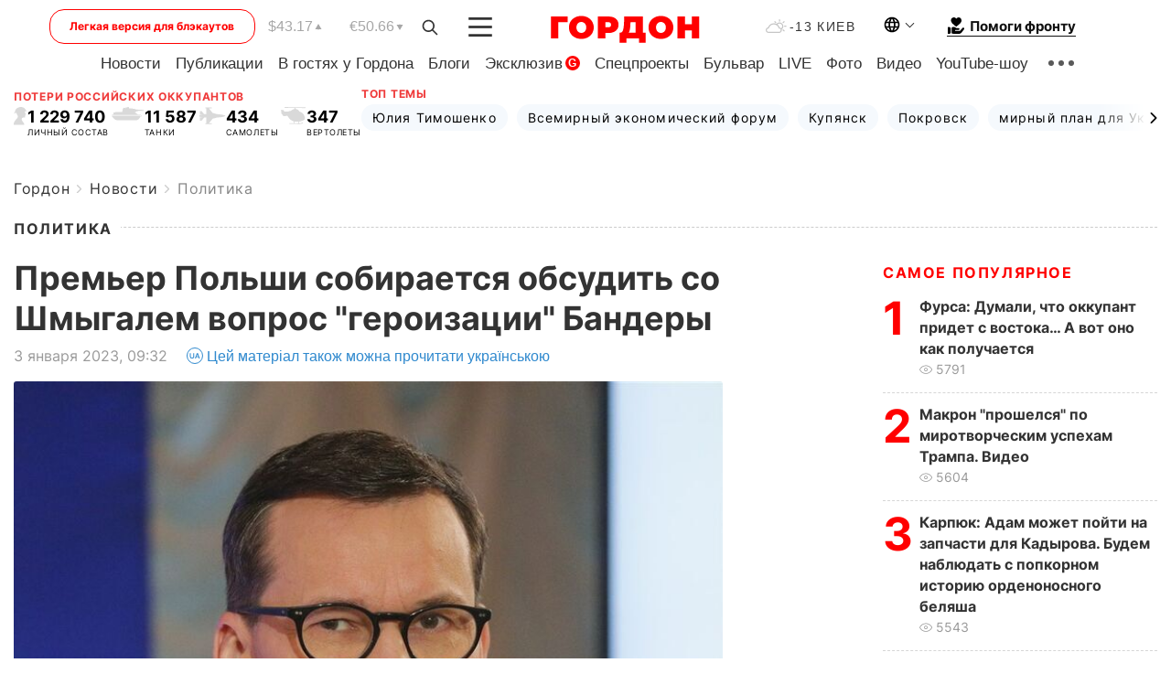

--- FILE ---
content_type: text/html; charset=UTF-8
request_url: https://gordonua.com/news/politics/premer-polshi-sobiraetsya-obsudit-so-shmygalem-vopros-geroizacii-bandery-1643707.html
body_size: 26637
content:
<!DOCTYPE html><html lang="ru"><head>
    <meta charset="UTF-8">
    <meta http-equiv="X-UA-Compatible" content="IE=edge">
    <meta name="viewport" content="width=device-width, initial-scale=1">

    <meta name="msvalidate.01" content="DF6B4591C603DAD4E73878CB6B106CCE" />
    
            <meta name="robots" content="max-image-preview:large">
    
    

    

        <title>Премьер Польши собирается обсудить со Шмыгалем вопрос "героизации" Бандеры</title>    <meta name="description" content="Премьер-министр Польши Матеуш Моравецкий заявил, что хочет поднять вопрос  героизации  лидера Организации..." class="js-meta" />    
    
    
    
    
    
     <!-- alter article -->
	                            <link rel="alternate" href="https://gordonua.com/news/politics/premer-polshi-sobiraetsya-obsudit-so-shmygalem-vopros-geroizacii-bandery-1643707.html" hreflang="ru">
                                        <link rel="alternate" href="https://gordonua.com/ukr/news/politics/prem-jer-polshchi-zbirajetsja-obgovoriti-zi-shmigalem-pitannja-gerojizatsiji-banderi-1643707.html" hreflang="uk">
                        <link rel="alternate" href="https://gordonua.com/ukr/news/politics/prem-jer-polshchi-zbirajetsja-obgovoriti-zi-shmigalem-pitannja-gerojizatsiji-banderi-1643707.html" hreflang="x-default">
                        <link rel="canonical" href="https://gordonua.com/news/politics/premer-polshi-sobiraetsya-obsudit-so-shmygalem-vopros-geroizacii-bandery-1643707.html">        
                                                         <link rel="amphtml" href="https://gordonua.com/amp/news/politics/premer-polshi-sobiraetsya-obsudit-so-shmygalem-vopros-geroizacii-bandery-1643707.html">
        
                                                            
                                                                                            
                <script async src="https://www.googletagmanager.com/gtag/js?id=G-LLKXF6867N"></script>
        <script>
            window.dataLayer = window.dataLayer || [];
            function gtag(){dataLayer.push(arguments);}
            gtag('js', new Date());

            gtag('config', 'G-LLKXF6867N');
        </script>
    
    <script type="text/javascript">
        var gtmContainerId = 'GTM-PFHTMJ';
        function gordonGTM() {
            // Код Google Tag Manager
            (function(w,d,s,l,i){w[l]=w[l]||[];w[l].push({'gtm.start':
            new Date().getTime(),event:'gtm.js'});var f=d.getElementsByTagName(s)[0],
            j=d.createElement(s),dl=l!='dataLayer'?'&l='+l:'';j.async=true;j.src=
            'https://www.googletagmanager.com/gtm.js?id='+i+dl;f.parentNode.insertBefore(j,f);
            })(window,document,'script','dataLayer', gtmContainerId);
        }
        window.addEventListener('DOMContentLoaded', function() {
            if (window.innerWidth <= 520) {
                setTimeout(gordonGTM, 4000);
            } else {
                gordonGTM();
            }
        });
    </script>

            <script type="text/javascript">
            function loadDelayedScripts() {
                var gptScript = document.createElement('script');
                gptScript.src = 'https://securepubads.g.doubleclick.net/tag/js/gpt.js';
                gptScript.async = true;
                document.head.appendChild(gptScript);

                var ymScript = document.createElement('script');
                ymScript.src = 'https://cdn.membrana.media/gdn/ym.js';
                ymScript.async = true;
                document.head.appendChild(ymScript);

                window.yieldMasterCmd = window.yieldMasterCmd || [];
                window.yieldMasterCmd.push(function() {
                    window.yieldMaster.init({
                        pageVersionAutodetect: true
                    });
                });
            }

            window.addEventListener('DOMContentLoaded', function() {
                setTimeout(loadDelayedScripts, 2000);
                                    gtag('event', 'membrana_ym_init');
                            });
        </script>

        <style>
            .nts-ad {display: flex; flex-direction: column; align-items: center; justify-content: center}
            .nts-ad-h300 {min-height: 300px}
        </style>
        
        
                
    <meta property='og:title' content="Премьер Польши собирается обсудить со Шмыгалем вопрос &quot;героизации&quot; Бандеры"/>
    <meta name='twitter:title' content="Премьер Польши собирается обсудить со Шмыгалем вопрос &quot;героизации&quot; Бандеры">
            <meta property='og:description' content="Премьер-министр Польши Матеуш Моравецкий заявил, что хочет поднять вопрос героизации лидера Организации..."/>
        <meta name='twitter:description' content="Премьер-министр Польши Матеуш Моравецкий заявил, что хочет поднять вопрос героизации лидера Организации...">
        <meta property="og:image:width" content="1300"> 
    <meta property="og:image:height" content="974">

<meta property='og:type' content='article'/>
<meta property='og:url' content='https://gordonua.com/news/politics/premer-polshi-sobiraetsya-obsudit-so-shmygalem-vopros-geroizacii-bandery-1643707.html'/>
<meta property='og:image' content='https://gordonua.com/img/article/16437/7_big-v1672770666.jpg'/><meta property='og:site_name' content='Гордон | Gordon'/>

<meta name='twitter:card' content='summary_large_image'>
<meta name='twitter:site' content='@Gordonuacom'>
<meta name='twitter:creator' content='@Gordonuacom'>
    <meta name='twitter:image' content='https://gordonua.com/img/article/16437/7_big-v1672770666.jpg'>
         
                        
                
                                                                                                                                                                

    

        
    
    <script type="application/ld+json">
    {
        "@context" : "https://schema.org",
        "@type" : "NewsArticle",
                "sameAs" : [ 
                            "https://gordonua.com/news/politics/premer-polshi-sobiraetsya-obsudit-so-shmygalem-vopros-geroizacii-bandery-1643707.html"                    ],
                "mainEntityOfPage" : {
            "@type" : "WebPage",
            "@id" : "https://gordonua.com/news/politics/premer-polshi-sobiraetsya-obsudit-so-shmygalem-vopros-geroizacii-bandery-1643707.html",
            "name" : "Премьер Польши собирается обсудить со Шмыгалем вопрос &quot;героизации&quot; Бандеры"
        },
        "headline": "Премьер Польши собирается обсудить со Шмыгалем вопрос &quot;героизации&quot; Бандеры",
                    "image": {
                "@type": "ImageObject",
                "url": "https://gordonua.com/img/article/16437/7_big-v1672770666.jpg",
                "height": 974,
                "width": 1300
            },
                "dateCreated" : "2023-01-03T09:32:20+02:00",
        "datePublished": "2023-01-03T09:32:20+02:00",
        "dateModified": "2023-01-04T04:35:03+02:00",

                    "author": {
                "@type": "Organization",
                "name": "ГОРДОН",
                "url": "https://gordonua.com",
                "sameAs": [
                                            "https://www.youtube.com/vgostyahugordona",
                                            "https://www.facebook.com/gordonuacom",
                                            "https://twitter.com/Gordonuacom",
                                            "https://flipboard.com/@GORDONUA",
                                            "https://gordonua.com/xml/rss.xml",
                                            "https://t.me/gordonuacom",
                                            "https://t.me/dmytrogordon_official",
                                            "https://invite.viber.com/?g2=AQABYNa0%2Brz9Pkzt0NnTdm5DcUzQHlf7QrDvmsZ1C9h5ZjM%2FKIIfxji%2BDRkQ6fy9&lang=ru",
                                        "https://uk.wikipedia.org/wiki/%D0%93%D0%BE%D1%80%D0%B4%D0%BE%D0%BD_(%D1%96%D0%BD%D1%82%D0%B5%D1%80%D0%BD%D0%B5%D1%82-%D0%B2%D0%B8%D0%B4%D0%B0%D0%BD%D0%BD%D1%8F)"
                ],
                "logo": {
                    "@type": "ImageObject",
                    "url": "https://gordonua.com/user/img/gordon-logo.svg",
                    "width": "228",
                    "height": "42"
                },
                "contactPoint" : {
                    "@type" : "ContactPoint",
                    "email" : "editor@gordonua.com",
                    "contactType" : "custumer support",
                    "areaServed" : "UA",
                    "availableLanguage" : ["uk-UA", "ru-UA"]
                }
            },
                "publisher": {
            "@type": "Organization",
            "name": "ГОРДОН",
            "url": "https://gordonua.com",
            "sameAs": [
                                    "https://www.youtube.com/vgostyahugordona",
                                    "https://www.facebook.com/gordonuacom",
                                    "https://twitter.com/Gordonuacom",
                                    "https://flipboard.com/@GORDONUA",
                                    "https://gordonua.com/xml/rss.xml",
                                    "https://t.me/gordonuacom",
                                    "https://t.me/dmytrogordon_official",
                                    "https://invite.viber.com/?g2=AQABYNa0%2Brz9Pkzt0NnTdm5DcUzQHlf7QrDvmsZ1C9h5ZjM%2FKIIfxji%2BDRkQ6fy9&lang=ru",
                                "https://uk.wikipedia.org/wiki/%D0%93%D0%BE%D1%80%D0%B4%D0%BE%D0%BD_(%D1%96%D0%BD%D1%82%D0%B5%D1%80%D0%BD%D0%B5%D1%82-%D0%B2%D0%B8%D0%B4%D0%B0%D0%BD%D0%BD%D1%8F)"
            ],
            "logo": {
                "@type": "ImageObject",
                "url": "https://gordonua.com/user/img/gordon-logo.svg",
                "width": "228",
                "height": "42"
            },
            "contactPoint" : {
                "@type" : "ContactPoint",
                "email" : "editor@gordonua.com",
                "contactType" : "custumer support",
                "areaServed" : "UA",
                "availableLanguage" : ["uk-UA", "ru-UA"]
            }
        },
                    "description": "Премьер-министр Польши Матеуш Моравецкий заявил, что хочет поднять вопрос  героизации  лидера Организации...",
                            "keywords" : "Украина, Польша, Степан Бандера, ОУН, Матеуш Моравецкий, Денис Шмыгаль",
                            "articleSection": "Политика",
            
            "articleBody":"Премьер-министр Польши Матеуш Моравецкий заявил, что хочет поднять вопрос  героизации  лидера Организации... &quot;К любой героизации или даже упоминанию о Бандере мы относимся крайне критически, очень-очень негативно. В моем первом разговоре с премьер-министром Украины Денисом Шмыгалем после произошедшего я буду говорить об этом очень и очень однозначно&quot;, – заявил Моравецкий. Журналисты спросили у Моравецкого, как он относится к публикации ко дню рождения Бандеры на страницах Верховной Рады Украины. 1 января в Twitter украинского парламента было размещено фото главнокомандующего Вооруженными силами Украины генерала Валерия Залужного под портретом Бандеры, а в подписи приводились цитаты лидера ОУН. В настоящее время этот твит удален. Скриншот: Center for Research on the Liberation Movement / Twitter Замминистра иностранных дел Польши Аркадиуш Мулярчик в эфире Polskie Radio 3 января высказал мнение, что это знак того, что украинцы прислушались к голосу Польши. Он подчеркнул, что польское государство неизменно &quot;не приемлет поклонения Степану Бандере&quot;. &quot;Идеолог украинских националистов, убивших на Волыни десятки тысяч поляков. Мы будем подчеркивать это в каждом разговоре и при каждой возможности. Мы также подчеркиваем это публично. С украинцами в переговорах, органах, дебатах&quot;, – отметил он. &quot;Сегодня украинцы должны осознавать, что то, что делает Польша, что делает польское правительство, что делают поляки, имеет гораздо большую ценность для независимой и суверенной Украины&quot;, – сказал Мулярчик. ",
                                  
        "inLanguage" : "ru",
        "alternativeHeadline" : "Премьер Польши собирается обсудить со Шмыгалем вопрос &quot;героизации&quot; Бандеры",
        "copyrightYear" : "2023",
        "wordCount" : "323",
        "speakable" : {
            "@type" : "SpeakableSpecification",
            "cssSelector" : ["h1"]
        }
    }
    </script>



    
            
    <script type="application/ld+json">
    {
        "@context": "http://schema.org",
        "@type": "BreadcrumbList",
        "itemListElement": [
                                            {
                "@type": "ListItem",
                "position": 1,
                "item": {
                                            "@id": "/news.html",  // cp0
                                        "name": "Новости"
                }
            }
            ,                                            {
                "@type": "ListItem",
                "position": 1,
                "item": {
                                            "@id": "/news/politics.html",  // cp0
                                        "name": "Политика"
                }
            }
                            ]
    }
    </script>
    

<script type="application/ld+json">
{
    "@context": "http://schema.org",
    "@type": "WebSite",
    "url": "https://gordonua.com",
    "potentialAction": {
        "@type": "SearchAction",
        "target": "/search/query={search_term_string}",
        "query-input": "required name=search_term_string"
    }
}
</script>                                                        
<link rel="preconnect" href="https://connect.facebook.net">
<link rel="preconnect" href="https://cdn.gravitec.net">
    <link rel="preload" href='/user/css/fonts_connect_new3.css' as="style"/>
        <link rel="preload" href='/user/css/main.min-v37.css' as="style"/>
    <link rel="preload" href='/user/css/fix.min-v27.css' as="style"/>
        <link rel="icon" type="image/png" href="/user/img/favicon-new.png" sizes="16x16">
    <link rel="icon" type="image/png" href="/user/img/favicon-new32.png" sizes="32x32">
    <link rel="apple-touch-icon" type="image/png" href="/user/img/favicon-newiOS.png" sizes="180x180">
    
    <link rel="stylesheet" href="/user/css/fonts_connect_new3.css">
        <link rel="stylesheet" href="/user/css/main.min-v37.css">
    <link rel="stylesheet" href="/user/css/fix.min-v27.css">
    <style>
        div[data-place='43'],
        div[data-place='70'], 
        div[data-place='71'], 
        div[data-place='72'],
        div[data-place='56'], 
        div[data-place='57'], 
        div[data-place='58'],
        div[data-place='36'],
        div[data-place='37'],
        div[data-place='38'],
        div[data-place='160'],
        div[data-place='161'],
        div[data-place='51'],
        div[data-place='52'],
        div[data-place='53'],
        div[data-place='88'],
        div[data-place='89'],
        div[data-place='82'],
        div[data-place='44'],
        div[data-place='99'],
        div[data-place='100'],
        div[data-place='102'],
        div[data-place='103'],
        div[data-place='104'],
        div[data-place='96'],
        div[data-place='98'],
        div[data-place='168'],
        div[data-place='169']
        {
            margin: 30px 0;
        }
        div[data-place='70'],
        div[data-place='43'],
        div[data-place='56'],
        div[data-place='51'],
        div[data-place='37'],
        div[data-place='36']{
            position: relative;
            z-index: 1;
        }
        div[data-place='108'], div[data-place='109']{
            margin: 30px auto;
        }
        blockquote.twitter-tweet{
            padding: inherit;
            font-size: inherit;
            line-height: inherit;
            text-align: inherit;
            color: inherit;
            font-family: inherit;
            border-top: inherit;
            position: inherit;
            margin-top: inherit;
        }
        blockquote.twitter-tweet a{
            color: #2f89ce;
            font-family: inherit;
        }
        blockquote.twitter-tweet a:hover{
            color: #ff5353!important;
        }
        .main-slider ~ .content__flex-main .content__base{
            order: 2!important;
        }
        .top-slider__box .swiper-slide{
            margin-right: 15px;
        }
         @media screen and (max-width: 567px){
            .theme-box.tegs-rubric .theme-box-slider1 .swiper-slide{
            margin-right: 10px;
        }
        }
        .bulvar .theme-box .news-tegs__link{
            font-family: Inter-Regular, sans-serif;
        }
    </style>
    <script>
        var root_domain = 'gordonua.com';
        var loadsrcscache = [];
        load_srcs = function(sources, callback) {
            loadsrcscache.push([sources, callback]);
        }
    </script>

    </head><body ><div class="sbody"><style>.boulevard-block .main-slider .views {display: block;}.popular-list .popular-list__item .views {display: block!important;}[data-action="banners"] .banner.has-iframe::before,[data-action="banners"] .banner.has-img::before,[data-action="banners"] .banner .adsbygoogle:before {content: "Реклама";display: block;font-size: 14px;color: #9a9a9a;}[data-action="banners"] .banner a::before{font-family: 'Inter-Regular';}[data-action="banners"] .banner .adsbygoogle:before{position: absolute;top: -30px;}[data-action="banners"] .banner .adsbygoogle{margin-top: 20px;position: relative;}[data-action="banners"] .banner.has-iframe .adsbygoogle:before{display: none;}[data-action="banners"] .banner.has-iframe .adsbygoogle{margin-top: 0;}.MIXADVERT_NET a::before{display: none!important;}.MIXADVERT_NET > div::before{position: absolute;top: -30px;}@media (min-width: 567px) {.news-slider-box .content-tile.big .content-tile__img img{height: auto;}}.news-slider-box .content-tile.big .content-tile__img {max-height: 200px;}@media (max-width: 567px){.news-slider-box .content-tile.big .content-tile__img {max-height: 166px;}}.content-title .content-title__link h1,main.content__base .content-title h1.content-title__link{font-size: inherit !important;line-height: inherit !important;color: inherit !important;margin-bottom: inherit !important;font-family: inherit !important;display: inline !important;letter-spacing: inherit!important;text-transform: inherit!important;}main.content__base .content-title h1.content-title__link{color: red!important;font-size: 18px!important;line-height: 24px!important;letter-spacing: .08em!important;text-transform: uppercase!important;font-family: Inter-Bold, sans-serif !important;}.all-materials-title h1 {display: block;width: fit-content;text-transform: uppercase;font-family: Inter-SemiBold;font-size: 16px;letter-spacing: .08em;color: #202020;background: #fff;padding-right: 10px;margin-bottom: 0;line-height: 30px;white-space: nowrap;}.all-materials-title.top-theme-title.top-theme-page-title h1 {text-transform: inherit;}@media (max-width: 640px) {.materil-author h1 {font-size: 16px;}}</style><script>
                   function checkBanners() {  
                        document.querySelectorAll('.banner:not(.has-iframe)').forEach(banner => {
                            if (banner.querySelector('iframe')) {
                                banner.classList.add('has-iframe');
                            } 
                            if (banner.querySelector('img')) {
                                banner.classList.add('has-iframe');
                            }
                            
                            const div = banner.querySelector('div[id]');
                            if (div && (div.innerHTML.trim() !== '' || div.nextElementSibling && div.nextElementSibling.tagName === 'SCRIPT')) {
                                banner.classList.add('has-iframe');
                            }
                        });  
                    }
                setTimeout(checkBanners, 4000);
                let scrollCount = 0;
                function onScroll() {
                    checkBanners();
                    scrollCount++;
                        if (scrollCount >= 5) {
                            window.removeEventListener('scroll', onScroll);
                        }
                    }
                window.addEventListener('scroll', checkBanners);
            </script><script>
                function getCookie(name) {
                    var nameEQ = name + "=";
                    var ca = document.cookie.split(';');
                    for(var i=0;i < ca.length;i++) {
                        var c = ca[i];
                        while (c.charAt(0)==' ') c = c.substring(1,c.length);
                        if (c.indexOf(nameEQ) == 0) return c.substring(nameEQ.length,c.length);
                    }
                    return null;
                }
                function set_cookie(name,value,days, link) {
                    var expires = "";
                    if (days) {
                        var date = new Date();
                        date.setTime(date.getTime() + (days*24*60*60*1000));
                        expires = "; expires=" + date.toUTCString();
                    }
                    document.cookie = name + "=" + (value || "")  + expires + "; path=/";
                    document.location.href = link;
                }

                var pull_optimization_check = {};
            </script><!-- Google Tag Manager (noscript) -->
<noscript><iframe src="https://www.googletagmanager.com/ns.html?id=GTM-PFHTMJ"
height="0" width="0" style="display:none;visibility:hidden"></iframe></noscript>
<!-- End Google Tag Manager (noscript) --> <style>
    .header__top{
        position: relative;
    }
    .light-version-btn:hover {
        opacity: 0.8;
    }
    .light-version-btn{
        font-size: 12px;
        line-height: 20px;
        display: flex;
        justify-content: center;
        align-items: center;
        height: 38px;
        width: 100%;
        max-width: 225px;
        /* position: absolute; */
        top: 5px;
        left: 5.5%;
        color: #FF0000;
        border: 1px solid #FF0000;
        border-radius: 16px;
        margin-right: 14px;
    }
    @media (max-width: 1270px){
        .light-version-btn{
            left: 46px;
        }
    }
    @media (max-width: 1210px){
        .light-version-btn {
            max-width: 195px;
        }
    }
    @media (max-width: 1150px){
        .light-version-btn {
            display: none;
        }
    }
    @media (max-width: 567px){
        .header__top,  .country-switcher{
            background: white;
        }
    }
    @media (max-width: 1150px){
        .light-version-btn {
            display: none;
            right: 0;
            left: auto;
            background: white;
            position: fixed;
            bottom: 0;
            top: auto;
            max-width: 100%;
            border: none;
            height: 91px;
            font-size: 16px;
            background: #F7F7F8;
            border-radius: 0;
        }
    }

    

    .foundation {
        display: none;
        border-bottom: 1px solid;
        line-height: 19px;
        text-decoration: none;
    }
    .foundation img {
        padding-bottom: 2px;
    }
    .foundation span.foundation-text {
        font-family: Inter-Bold, sans-serif;
        font-size: 15px;
        padding-left: 5px;
    }
    .foundation:hover span.foundation-text {
        color: red;
    }

    @media (min-width: 749px){
        .foundation {
            display: inline-flex;
        }
    }
</style>

<header class="header">
    <div class="container">
        <div class="header__top">
            <a class="light-version-btn" href="https://fast.gordonua.com/rus/">
                Легкая версия для блэкаутов
            </a>
            <div class="course">
                <span class="course__item dollar">$43.17</span>
                <span class="course__item euro">€50.66</span>
            </div>
            <button id="search-btn" class="search-btn">
                <img width="18" height="18" src="/user/img/Shape.svg" alt="search btn">
            </button>
            <a class="menu-mob" id="butt1" >
                <img width="26" height="21" class="closed" src="/user/img/gumburger.svg" alt="menu closed">
                <div class="open">
                    <img src="/user/img/close_.svg" alt="menu open">
                </div>
            </a>

            <div class="logo">
                <a href="https://gordonua.com/rus/">
                    <img width="165" height="30" src="/user/img/gordon-logo.svg" alt="Главная">
                </a>
            </div>

            <div class="temperature">
                <img width="23" height="16" src="/user/img/temp.svg" alt="weather">
                -13 Киев
            </div>

            <div class="languages">
            <div class="languages-select"><img width="20" height="20" src="/user/img/planet.svg" alt="languages"></div>
            <div class="languages-change">
                                                                                                                                                                                                                                        <div><a href="https://gordonua.com/ukr/news/politics/prem-jer-polshchi-zbirajetsja-obgovoriti-zi-shmigalem-pitannja-gerojizatsiji-banderi-1643707.html" data-langid="1" data-absnum="2" onclick="set_cookie('lang', 2, 30, 'https://gordonua.com/ukr/news/politics/prem-jer-polshchi-zbirajetsja-obgovoriti-zi-shmigalem-pitannja-gerojizatsiji-banderi-1643707.html')" style="font-size:16px;font-weight:400">UA</a></div>
                        <div><a href="https://english.gordonua.com/" onclick="document.location.href='https://english.gordonua.com/'" style="font-size:16px;font-weight:400">EN</a></div>
                                                                                    </div>
            </div>

            <a href="/drone.html" class="foundation">
                <img width="20" height="20" src="/user/img/foundation-help.svg" alt="languages">
                <span class="foundation-text">Помоги фронту</span>
            </a>
        </div>

                                                                                                                                                                                                                                                                                                                                                                                
                                                                                                                                                                                                                                                                                
                                                                                                                                                                                                                                                                                                                                                                                                                
                                                                                                                                                                                        
        <div class="header-menu">
            <button id="search-btn-mob" class="search-btn search-btn-mob"><img width="18" height="18" src="/user/img/Shape.svg" alt="search">Поиск</button>
            <div class="header-menu__item">
                <div class="header-menu__title-box"><span class="header-menu__title">Главная</span></div>
                <nav>
                    <ul>
                                                    <li><a  href="/news.html">Новости</a></li>
                                                    <li><a  href="/publications.html">Публикации</a></li>
                                                    <li><a  href="/interview.html">В гостях у Гордона</a></li>
                                                    <li><a  href="/blogs.html">Блоги</a></li>
                                                    <li><a  href="/exclusive.html">Эксклюзив</a><span class="g-bl">G</span></li>
                                                    <li><a  href="/specprojects.html">Спецпроекты</a></li>
                                                    <li><a  href="/bulvar.html">Бульвар</a></li>
                                                    <li><a  href="/live.html">LIVE</a></li>
                                                    <li><a  href="/photo.html">Фото</a></li>
                                                    <li><a  href="/video.html">Видео</a></li>
                                                    <li><a  href="/talkshow.html">YouTube-шоу</a></li>
                                            </ul>
                </nav>
                <div class="header-menu__item">
                    <div class="header-menu__title-box"><span class="header-menu__title">Соцсети</span></div>
                    <nav>
                        <ul>
                                                                                            <li><a class="bold youtube-h" href="https://www.youtube.com/vgostyahugordona">YouTube</a></li>
                                                                                            <li><a class="bold facebook-h" href="https://www.facebook.com/gordonuacom">Facebook</a></li>
                                                                                            <li><a class="bold twitter-h" href="https://twitter.com/Gordonuacom">Twitter</a></li>
                                                                                            <li><a class="bold flipboard-h" href="https://flipboard.com/@GORDONUA">Flipboard</a></li>
                                                                                            <li><a class="bold rss-h" href="https://gordonua.com/xml/rss.xml">RSS</a></li>
                                                                                            <li><a class="bold telegram-h" href="https://t.me/gordonuacom">Telegram <br> Gordonua.com</a></li>
                                                                                            <li><a class="bold telegram-h2" href="https://t.me/dmytrogordon_official">Telegram <br> Дмитрий Гордон</a></li>
                                                                                            <li><a class="bold viber-h" href="https://invite.viber.com/?g2=AQABYNa0%2Brz9Pkzt0NnTdm5DcUzQHlf7QrDvmsZ1C9h5ZjM%2FKIIfxji%2BDRkQ6fy9&lang=ru">Viber</a></li>
                                                    </ul>
                    </nav>
                </div>
            </div>
            <div class="header-menu__item">
                <div class="header-menu__title-box"><span class="header-menu__title">Категории новостей</span></div>
                <nav>
                    <ul>
                                                    <li><a href="/news.html">Все новости</a></li>
                                                    <li><a href="/news/military-actions.html">Военные действия</a></li>
                                                    <li><a href="/news/worldnews.html">Мир</a></li>
                                                    <li><a href="/news/politics.html">Политика</a></li>
                                                    <li><a href="/news/money.html">Деньги</a></li>
                                                    <li><a href="/news/sport.html">Спорт</a></li>
                                                    <li><a href="/news/localnews.html">Происшествия</a></li>
                                                    <li><a href="/news/culture.html">Культура</a></li>
                                                    <li><a href="/news/science.html">Техно</a></li>
                                                    <li><a href="/news/health.html">Образ жизни</a></li>
                                                    <li><a href="/interesting.html">Интересное</a></li>
                                                    <li><a href="/news/society.html">Общество</a></li>
                                            </ul>
                </nav>
                <div class="header-menu__item mobile-hide">
                    <div class="header-menu__title-box"><span class="header-menu__title">Контакты</span></div>
                    <nav class="contacts-box">
                        <ul>
                            <li><a class="contacts-h" href="tel:+380442071301">+380 (44) 207-13-01,</a></li>
                            <li><a class="contacts-h" href="tel:+380442071302">+380 (44) 207-13-02</a></li>
                        </ul>
                    </nav>
                    <nav class="email-box">
                        <ul>
                            <li><a class="email-h" href="/cdn-cgi/l/email-protection#395c5d504d564b795e564b5d56574c58175a5654"><span class="__cf_email__" data-cfemail="c2a7a6abb6adb082a5adb0a6adacb7a3eca1adaf">[email&#160;protected]</span></a></li>
                        </ul>
                    </nav>
                   
                    <div class="hide-desctop">
                        <div class="header-menu__title-box"><span class="header-menu__title">Информация</span></div>
                        <nav>
                            <ul>
                                                                    <li><a href="/about/job.html">Вакансии</a></li>
                                                                    <li><a href="/about.html">Редакция</a></li>
                                                                    <li><a href="/about/advertisement.html">Реклама на сайте</a></li>
                                                                    <li><a href="/legal_info.html">Правовая информация</a></li>
                                                                    <li><a href="/about/how-to-read.html">Как нас читать на временно оккупированных территориях</a></li>
                                                            </ul>
                        </nav>
                        <span class="header-menu__title">Приложения</span>
                        <nav>
                            <ul class="app-box">
                                <li><a href="https://play.google.com/store/apps/details?id=com.gordon"><img src="/user/img/app1.png" alt="android app"></a></li>
                                <li><a href="https://itunes.apple.com/app/id1282904011"><img src="/user/img/app2.png" alt="ios app"></a></li>
                            </ul>
                        </nav>
                    </div>
                </div>
            </div>
            <div class="header-menu__item">
                <div class="header-menu__title-box"><span class="header-menu__title">Город </span></div>
                <nav>
                    <ul>
                                                    <li><a  href="/news/kiev.html">Киев</a></li>
                                                    <li><a  href="/tags/harkov.html">Харьков</a></li>
                                                    <li><a  href="/tags/lvov.html">Львов</a></li>
                                                    <li><a  href="/tags/dnepr.html">Днепр</a></li>
                                                    <li><a  href="/tags/odessa-1.html">Одесса</a></li>
                                                    <li><a  href="/tags/mariupol-1.html">Мариуполь</a></li>
                                                    <li><a  href="/tags/donetsk-1.html">Донецк</a></li>
                                                    <li><a  href="/tags/lugansk.html">Луганск</a></li>
                                            </ul>
                </nav>
            </div>
            <div class="header-menu__item mobile-hide">
                <div class="header-menu__title-box"><span class="header-menu__title">Соцсети</span></div>
                <nav>
                    <ul>
                                                                                <li><a class="bold youtube-h" href="https://www.youtube.com/vgostyahugordona">YouTube</a></li>
                                                                                <li><a class="bold facebook-h" href="https://www.facebook.com/gordonuacom">Facebook</a></li>
                                                                                <li><a class="bold twitter-h" href="https://twitter.com/Gordonuacom">Twitter</a></li>
                                                                                <li><a class="bold flipboard-h" href="https://flipboard.com/@GORDONUA">Flipboard</a></li>
                                                                                <li><a class="bold rss-h" href="https://gordonua.com/xml/rss.xml">RSS</a></li>
                                                                                <li><a class="bold telegram-h" href="https://t.me/gordonuacom">Telegram <br> Gordonua.com</a></li>
                                                                                <li><a class="bold telegram-h2" href="https://t.me/dmytrogordon_official">Telegram <br> Дмитрий Гордон</a></li>
                                                                                <li><a class="bold viber-h" href="https://invite.viber.com/?g2=AQABYNa0%2Brz9Pkzt0NnTdm5DcUzQHlf7QrDvmsZ1C9h5ZjM%2FKIIfxji%2BDRkQ6fy9&lang=ru">Viber</a></li>
                                            </ul>
                </nav>
            </div>
            <div class="header-menu__item mobile-hide">
                <div class="hide-desctop">
                    <div class="header-menu__title-box"><span class="header-menu__title">Информация</span></div>
                    <nav>
                        <ul>
                                                            <li><a href="/about/job.html">Вакансии</a></li>
                                                            <li><a href="/about.html">Редакция</a></li>
                                                            <li><a href="/about/advertisement.html">Реклама на сайте</a></li>
                                                            <li><a href="/legal_info.html">Правовая информация</a></li>
                                                            <li><a href="/about/how-to-read.html">Как нас читать на временно оккупированных территориях</a></li>
                                                    </ul>
                    </nav>
                </div>
                <div class="header-menu__title-box"><span class="header-menu__title">Контакты</span></div>
                <nav class="contacts-box">
                    <ul>
                        <li><a class="contacts-h" href="tel:+380442071301">+380 (44) 207-13-01,</a></li>
                        <li><a class="contacts-h" href="tel:+380442071302">+380 (44) 207-13-02</a></li>
                    </ul>
                </nav>

                <nav class="email-box" style="margin-bottom: 0">
                    <ul>
                        <li><a class="email-h" href="/cdn-cgi/l/email-protection#e0858489948f92a0878f92848f8e9581ce838f8d"><span class="__cf_email__" data-cfemail="6c09080518031e2c0b031e080302190d420f0301">[email&#160;protected]</span></a></li>
                    </ul>
                </nav>
                <div class="help-btn">
                    <span>Помоги фронту</span>
                    <a class="help-btn__link" href="/drone.html">Помочь</a>
                </div>
                <div class="hide-desctop">
                    <span class="header-menu__title">Приложения</span>
                    <nav>
                        <ul class="app-box">
                            <li><a href="https://play.google.com/store/apps/details?id=com.gordon"><img src="/user/img/app1.png" alt="app google pic"></a></li>
                            <li><a href="https://itunes.apple.com/app/id1282904011"><img src="/user/img/app2.png" alt="app apple pic"></a></li>
                        </ul>
                    </nav>
                </div>
            </div>

            <div class="header-menu__item hide-mobile">
                <div class="header-menu__title-box"><span class="header-menu__title">Информация</span></div>
                <nav>
                    <ul>
                                                    <li><a href="/about/job.html">Вакансии</a></li>
                                                    <li><a href="/about.html">Редакция</a></li>
                                                    <li><a href="/about/advertisement.html">Реклама на сайте</a></li>
                                                    <li><a href="/legal_info.html">Правовая информация</a></li>
                                                    <li><a href="/about/how-to-read.html">Как нас читать на временно оккупированных территориях</a></li>
                                            </ul>
                </nav>
                <span class="header-menu__title">Приложения</span>
                <nav>
                    <ul class="app-box">
                        <li><a href="https://play.google.com/store/apps/details?id=com.gordon"><img src="/user/img/app1.png" alt="app google p"></a></li>
                        <li><a href="https://itunes.apple.com/app/id1282904011"><img src="/user/img/app2.png" alt="app apple p"></a></li>
                    </ul>
                </nav>
            </div>

        </div>

        <div class="header_rubric">
            <nav>
                <ul>
                                            <li><a class="header_rubric__link" href="/news.html">Новости</a></li>
                                            <li><a class="header_rubric__link" href="/publications.html">Публикации</a></li>
                                            <li><a class="header_rubric__link" href="/interview.html">В гостях у Гордона</a></li>
                                            <li><a class="header_rubric__link" href="/blogs.html">Блоги</a></li>
                                            <li><a class="header_rubric__link" href="/exclusive.html">Эксклюзив</a><span class="g-bl">G</span></li>
                                            <li><a class="header_rubric__link" href="/specprojects.html">Спецпроекты</a></li>
                                            <li><a class="header_rubric__link" href="/bulvar.html">Бульвар</a></li>
                                            <li><a class="header_rubric__link" href="/live.html">LIVE</a></li>
                                            <li><a class="header_rubric__link" href="/photo.html">Фото</a></li>
                                            <li><a class="header_rubric__link" href="/video.html">Видео</a></li>
                                            <li><a class="header_rubric__link" href="/talkshow.html">YouTube-шоу</a></li>
                                    </ul>
                <button class="menu-show"><img width="28" height="6" src="/user/img/group1.svg" alt="show menu"></button>
            </nav>
            <div class="menu-rubric">
                <nav>
                    <ul>
                                                    <li><a href="/news.html">Все новости</a></li>
                                                    <li><a href="/news/military-actions.html">Военные действия</a></li>
                                                    <li><a href="/news/worldnews.html">Мир</a></li>
                                                    <li><a href="/news/politics.html">Политика</a></li>
                                                    <li><a href="/news/money.html">Деньги</a></li>
                                                    <li><a href="/news/sport.html">Спорт</a></li>
                                                    <li><a href="/news/localnews.html">Происшествия</a></li>
                                                    <li><a href="/news/culture.html">Культура</a></li>
                                                    <li><a href="/news/science.html">Техно</a></li>
                                                    <li><a href="/news/health.html">Образ жизни</a></li>
                                                    <li><a href="/interesting.html">Интересное</a></li>
                                                    <li><a href="/news/society.html">Общество</a></li>
                                            </ul>
                </nav>
            </div>
        </div>

        <div class="rubric-box">
            <div class="rubric-box-slider swiper-container">
                <div class="swiper-wrapper">
                                            <div class="swiper-slide">
                            <a class="rubric-box__item" href="/news.html"><span>Новости</span></a>
                        </div>
                                            <div class="swiper-slide">
                            <a class="rubric-box__item" href="/publications.html"><span>Публикации</span></a>
                        </div>
                                            <div class="swiper-slide">
                            <a class="rubric-box__item" href="/interview.html"><span>В гостях у Гордона</span></a>
                        </div>
                                            <div class="swiper-slide">
                            <a class="rubric-box__item" href="/blogs.html"><span>Блоги</span></a>
                        </div>
                                            <div class="swiper-slide">
                            <a class="rubric-box__item" href="/exclusive.html"><span>Эксклюзив</span></a>
                        </div>
                                            <div class="swiper-slide">
                            <a class="rubric-box__item" href="/specprojects.html"><span>Спецпроекты</span></a>
                        </div>
                                            <div class="swiper-slide">
                            <a class="rubric-box__item" href="/bulvar.html"><span>Бульвар</span></a>
                        </div>
                                            <div class="swiper-slide">
                            <a class="rubric-box__item" href="/live.html"><span>LIVE</span></a>
                        </div>
                                            <div class="swiper-slide">
                            <a class="rubric-box__item" href="/photo.html"><span>Фото</span></a>
                        </div>
                                            <div class="swiper-slide">
                            <a class="rubric-box__item" href="/video.html"><span>Видео</span></a>
                        </div>
                                            <div class="swiper-slide">
                            <a class="rubric-box__item" href="/talkshow.html"><span>YouTube-шоу</span></a>
                        </div>
                                    </div>
                <span class="theme-arrow_"><img src="/user/img/arrow-right2.svg" alt="sl arr right"></span>
            </div>
            
            

                        
                                                                                                                                        
            <div class="top-wrapper flex2">
                <div class="top-wrapper-item">
                    <div class="losses-wrap flex2">
                        <div class="item-lw title flex2">
                            Потери российских оккупантов
                        </div>
                        <div class="item-lw">
                            <div class="losses flex2">
                                <div class="item-l-wrap flex2">
                                    <div class="item-l">
                                        <img width="15" height="20" class="r-p" src="/user/img/r-p.svg" alt="">
                                    </div>
                                    <div class="item-l flex2">
                                        <span> 1 229 740</span>
                                        <p>ЛИЧНЫЙ СОСТАВ</p>
                                    </div>
                                </div>
                                <div class="item-l-wrap flex2">
                                    <div class="item-l">
                                        <img width="36" height="15" class="r-t" src="/user/img/r-t.svg" alt="">
                                    </div>
                                    <div class="item-l">
                                        <span> 11 587</span>
                                        <p>
ТАНКИ</p>
                                    </div>
                                </div>
                                <div class="item-l-wrap flex2">
                                    <div class="item-l">
                                        <img width="29" height="19" class="r-pl" src="/user/img/r-pl.svg" alt="">
                                    </div>
                                    <div class="item-l">
                                        <span> 434</span>
                                        <p>САМОЛЕТЫ</p>
                                    </div>
                                </div>
                                <div class="item-l-wrap flex2">
                                    <div class="item-l">
                                        <img width="28" height="19" class="r-h" src="/user/img/r-h.svg" alt="">
                                    </div>
                                    <div class="item-l">
                                        <span> 347</span>
                                        <p>ВЕРТОЛЕТЫ</p>
                                    </div>
                                </div>
                            </div>
                        </div>
                    </div>
                </div>

                
                <div class="top-wrapper-item">
                    <div class="losses-wrap losses-wrap-slider flex2">
                        <div class="item-lw title flex2">
                            Топ темы
                        </div>
                        <div class="item-lw">
                            <div class="theme-box">
                                <div class="theme-box-slider swiper-container">
                                    <div class="swiper-wrapper">
                                                                                    <div class="swiper-slide">
                                                <a class="theme-box__item " href="/tags/julija-timoshenko.html">
                                                    <span>Юлия Тимошенко</span>
                                                </a>
                                            </div>
                                                                                    <div class="swiper-slide">
                                                <a class="theme-box__item " href="/tags/vsemirnyj-ekonomicheskij-forum.html">
                                                    <span>Всемирный экономический форум</span>
                                                </a>
                                            </div>
                                                                                    <div class="swiper-slide">
                                                <a class="theme-box__item " href="/tags/kupjansk.html">
                                                    <span>Купянск</span>
                                                </a>
                                            </div>
                                                                                    <div class="swiper-slide">
                                                <a class="theme-box__item " href="/tags/pokrovsk.html">
                                                    <span>Покровск</span>
                                                </a>
                                            </div>
                                                                                    <div class="swiper-slide">
                                                <a class="theme-box__item " href="/tags/mirnyj-plan-dlja-ukrainy.html">
                                                    <span>мирный план для Украины</span>
                                                </a>
                                            </div>
                                                                            </div>
                                </div>
                
                                <span class="swiper-button-prev theme-arrow theme-arrow-left swiper-button-white">
                                    <img width="8" height="12" src="/user/img/arrow-right2.svg" alt="sl left">
                                </span>
                                <span class="swiper-button-next theme-arrow swiper-button-white">
                                    <img width="8" height="12" src="/user/img/arrow-right2.svg" alt="sl right">
                                </span>
                            </div>
                        </div>
                    </div>
                </div>
            </div>
            
        </div>
    </div>
</header>

<script data-cfasync="false" src="/cdn-cgi/scripts/5c5dd728/cloudflare-static/email-decode.min.js"></script><script>
    load_srcs(['/user/js/swiper-bundle.min.js'], function() {
        var swiper = new Swiper(".theme-box-slider", {
            spaceBetween: 10,
            grabCursor: true,
            slidesPerView: 'auto',
            navigation: {
                nextEl: ".swiper-button-next",
                prevEl: ".swiper-button-prev"
            },
        });
        
        var swiper = new Swiper(".theme-box-slider1", {
            spaceBetween: 10,
            grabCursor: true,
            slidesPerView: 'auto',
            navigation: {
                nextEl: ".theme-arrow1"
            },
        });
        
        var swiper = new Swiper(".rubric-box-slider", {
            spaceBetween: 16,
            grabCursor: true,
            slidesPerView: 'auto',
            navigation: {
                nextEl: ".theme-arrow_"
            },
        });
    });
</script> <div class="container "> 

    <i data-absnum="1643707" data-operand="article" data-action="stat" data-lang="1" class="sunsite_actions" style="display:none;"></i>
<div class="content content__flex content-two 1">
    
<ul class="breadcrumb breadcrumb-news">
    
    
        
    <li>
        <a href="/rus/">Гордон</a>
    </li>
    
                                    <li>
                            <a href="/news.html">Новости</a>
                    </li>
                                    <li>
                            <a href="/news/politics.html">Политика</a>
                    </li>
    </ul>
        <div class="content-title">
        <a class="content-title__link" href="/news/politics.html">
            Политика
        </a>
    </div>
    <style>
        @media (max-width: 415px){
            .content-link-ua, .content-link-ru{
                font-family: Inter-Regular, sans-serif;
            }
        }
        @media (max-width: 600px) {
            .video-fix-block iframe {
                height: 200px !important;
            }
        }
        @media screen and (max-width: 412px) {
            .news-picture{
                position: relative;
            }
           .news-picture img {
                position: absolute;
                top: 0;
                left: 0;
                width: 100%;
                height: 100%;
            }
            .news-picture.margin img {
                position: relative;
            }
            .news-picture picture {
                display: block;
                position: relative;
                width: 100%;
                padding-bottom: 66.67%;
                height: 0;
                display: block;
                margin-bottom: 6px;
            }
            article.fix .news-picture picture img{
                position: relative;
            }
            article.fix .news-picture picture{
                position: relative;
                padding-bottom: initial;
                height: auto;
            }
        }

.news-picture,
.news-picture-left,
.news-picture-right {
    margin: 15px 0;
}

.news-picture picture,
.news-picture-left picture,
.news-picture-right picture {
    display: block;
    max-width: 100%;
    height: auto;
}

.news-picture img,
.news-picture-left img,
.news-picture-right img {
    max-width: 100%;
    height: auto;
    display: block;
}

.news-picture-left > .ph-source.news-picture-describe, 
.news-picture-right > .ph-source.news-picture-describe {
    margin-bottom: 0
}

@media (max-width: 768px) {
    .news-picture-left, .news-picture-right {
        margin: auto;
    }
}

@media (min-width: 768px) {
    .news-picture-left {
        float: left;
        margin: 5px 15px 5px 0;
        max-width: 50%;
    }

    .news-picture-right {
        float: right;
        margin: 5px 0 15px 5px;
        max-width: 50%;
    }

    .news-picture-left::after,
    .news-picture-right::after {
        content: "";
        display: table;
        clear: both;
    }
}

@media (min-width: 1200px) {
    .news-picture-left,
    .news-picture-right {
        max-width: 40%;
    }
}
    </style>
    <div class="content__flex-main news new-desing-photo">
        <main class="content__base">
        
                                    

            <div class="container-inside">
                <h1 data-edit="1643707,2194" data-absnum="1643707">Премьер Польши собирается обсудить со Шмыгалем вопрос "героизации" Бандеры

<span class="art-icons">
                                                                                                                    
        
            
        
        
        
        
        </span>
</h1>
                <div class="content__base-info">
                                            <div class="content-date">
                                                            3 января 2023, 09:32
                                                    </div>
                    
                                        
                    
                                            <a class="content-link-ua" href="https://gordonua.com/ukr/news/politics/prem-jer-polshchi-zbirajetsja-obgovoriti-zi-shmigalem-pitannja-gerojizatsiji-banderi-1643707.html">Цей матеріал також можна прочитати українською</a>
                                    </div>
            </div>

                                                                            
                    
                                                                                                                <div class="news-picture">
                                <picture>
                                                                                                            <source srcset="/img/article/16437/7_tnwide-v1672767502.jpg" media="(max-width: 412px)">
                                    <img width="330" height="185" class="art_main_image" src="/img/article/16437/7_main-v1672767502.jpg" alt="Премьер Польши собирается обсудить со Шмыгалем вопрос &quot;героизации&quot; Бандеры">
                                </picture>
                                <span class="news-picture-describe">Моравецкий негативно высказался о Бандере<br>Фото: EPA</span>
                            </div>
                                                                        
            <div class="container-inside">
                                    <div class="ct-header">
                        <strong>Премьер-министр Польши Матеуш Моравецкий заявил, что хочет поднять вопрос "героизации"&nbsp;лидера Организации украинских националистов Степана Бандеры в Украине. Об этом сообщает <a rel="nofollow"  rel="nofollow" href="https://www.pap.pl/aktualnosci/news%2C1516689%2Cpremier-bedzie-rozmawiac-z-szefem-ukrainskiego-rzadu-o-banderze-jestesmy" target="_blank">PAP</a> 2 января.</strong>
                    </div>
                
                                <article class="fix">
                    <p >"К любой героизации или даже упоминанию о Бандере мы относимся крайне критически, очень-очень негативно. В моем первом разговоре с премьер-министром Украины Денисом Шмыгалем после произошедшего я буду говорить об этом очень и очень однозначно", – заявил Моравецкий.</p><div data-action="banners" data-load_after="1" data-place="99" data-page="2194" class="sunsite_actions"></div><div data-action="banners" data-load_after="1" data-place="36" data-page="2194" class="sunsite_actions"></div>
<p >Журналисты спросили у Моравецкого, как он относится к публикации ко дню рождения Бандеры на страницах Верховной Рады Украины. 1 января в Twitter украинского парламента <a href="https://twitter.com/i/web/status/1609544721101389831" target="_blank">было размещено</a><span> фото главнокомандующего Вооруженными силами Украины генерала Валерия Залужного под портретом Бандеры, а в подписи приводились цитаты лидера ОУН. В настоящее время этот твит удален.</span></p>

<p >
        <a data-fslightbox="gallery" data-type="image" href="/img/forall/users/0/17/flkmr0pxoaiejol.jpg">
            <img class="lozad art_inner_img" data-src="/img/forall/users/0/17/flkmr0pxoaiejol.jpg" alt="Скриншот: Center for Research on the Liberation Movement / Twitter" width="940" height="788">
        </a><span class="news-picture-describe">Скриншот: Center for Research on the Liberation Movement / Twitter</span></p>

<p >Замминистра иностранных дел Польши Аркадиуш Мулярчик в эфире <a href="https://polskieradio24.pl/5/1222/artykul/3096852,obchody-urodzin-stefana-bandery-wiceszef-msz-wielu-ukraincow-nie-ma-swiadomosci-tego-co-dzialo-sie-na-wolyniu" target="_blank">Polskie Radio</a><span> 3 января высказал мнение, что это знак того, что украинцы прислушались к голосу Польши. Он подчеркнул, что польское государство неизменно "не приемлет поклонения Степану Бандере".</span></p>
<p ><span>"Идеолог украинских националистов, убивших на Волыни десятки тысяч поляков. Мы будем подчеркивать это в каждом разговоре и при каждой возможности. Мы также подчеркиваем это публично. С украинцами в переговорах, органах, дебатах", – отметил он.</span></p>
<p ><span></span><span>"Сегодня украинцы должны осознавать, что то, что делает Польша, что делает польское правительство, что делают поляки, имеет гораздо большую ценность для независимой и суверенной Украины</span>", – сказал Мулярчик. </p>
                </article>

                                                    
                
                
                                <div data-action="banners" data-place="37" data-load_after="1" data-page="2194" data-absnum="1643707" class="sunsite_actions"></div>

                <div data-action="banners" data-place="100" data-load_after="1" data-page="2194" data-absnum="1643707" class="sunsite_actions"></div>
                                    <div class="news-context context">
                        <div class="content-title">
                            <span class="content-title__link">
                                                                    Контекст
                                                            </span>
                        </div>
                        <p><span>Степан Бандера&nbsp;&ndash; украинский политический деятель, идеолог украинского национализма. Он родился 1 января 1909 года. В феврале 1940 года стал руководителем фракции ОУН(б), в 1947 году возглавил провод Организации украинских националистов. В 1959 году был убит агентом КГБ.</span></p>
<p>У Украины и Польши были исторические споры, которые касались событий Второй мировой войны и вооруженных конфликтов между поляками и украинцами. Историки, особенно польские, отдельно выделяют 1943 год и события на Волыни, известные как Волынская трагедия. В другие годы они происходили на Холмщине и в Закерзонье. Точное количество погибших в этих конфликтах неизвестно до сих пор, но жертвы исчисляются десятками тысяч. Большинство погибших были поляками. Польская сторона обвиняет в происходившем&nbsp;Украинскую повстанческую армию, украинские историки говорят, что подразделения польской Армии крайовой убивали украинцев, поэтому ответственность за конфликт должны нести обе стороны.&nbsp;</p>
<p>В 2016 году&nbsp;Сейм Польши&nbsp;<a href="https://gordonua.com/news/worldnews/seym-polshi-priznal-volynskuyu-tragediyu-genocidom-141872.html">признал </a><a href="https://gordonua.com/news/worldnews/seym-polshi-priznal-volynskuyu-tragediyu-genocidom-141872.html">геноцидом</a>&nbsp;<a href="https://gordonua.com/news/worldnews/seym-polshi-priznal-volynskuyu-tragediyu-genocidom-141872.html">Волынскую трагедию</a>, с которой в стране ассоциируют личность Бандеры, а также&nbsp;установил 11 июля Национальным днем памяти жертв геноцида, совершенного украинскими националистами против граждан Второй Речи Посполитой. В ответ&nbsp;<a href="https://gordonua.com/news/politics/verhovnaya-rada-razocharovana-resheniem-seyma-polshi-o-genocide-polyakov-149286.html">Верховная Рада приняла заявление</a>, в котором назвала решение польского Сейма некорректной оценкой трагических событий.</p>
                    </div>
                
                                                    <div class="news-tegs">
                                                    <a class="news-tegs__link" href="/tags/ukraina.html">Украина</a>
                                                    <a class="news-tegs__link" href="/tags/polsha.html">Польша</a>
                                                    <a class="news-tegs__link" href="/tags/stepan-bandera.html">Степан Бандера</a>
                                                    <a class="news-tegs__link" href="/tags/oun.html">ОУН</a>
                                                    <a class="news-tegs__link" href="/tags/mateush-moravetskij.html">Матеуш Моравецкий</a>
                                                    <a class="news-tegs__link" href="/tags/denis-shmigal.html">Денис Шмыгаль</a>
                                            </div>
                                
                <style>
    .how-read{
        background: #FFF7FB;
        color: black;
        font-size: 20px;
        font-weight: 700;
        line-height: 30px;
        font-family: inherit;
        padding: 15px;
        border-radius: 3px;
        display: flex;
        justify-content: space-between;
        align-items: center;
        margin-bottom: 30px;
        font-family: 'Inter-Bold', sans-serif;
    }
    .how-read__link{
        border-radius: 3px;
        background: #FF0000;
        color: white;
        font-size: 20px;
        line-height: 30px;
        font-weight: 700;
        padding: 5px 15px;
        margin-left: 20px;
    }
    .how-read__link:hover{
        opacity: 0.8;
    }
    @media (max-width: 650px) {
        .how-read, .how-read__link{
            font-size: 14px;
        }
        .how-read{
            padding: 10px;
        }
    }
</style>
<div class="how-read">
        Как читать "ГОРДОН" на временно оккупированных территориях    <a href="https://gordonua.com/about/how-to-read/" class="how-read__link">
                  Читать    </a>
</div>
                                    
                    
                    
                                                            <div class="share-box">
                        <span class="share-box__title">Поделиться</span>
                        <div class="social-block likely">
                            <span class="facebook-h facebook" href="https://gordonua.comhttps://gordonua.com/news/politics/premer-polshi-sobiraetsya-obsudit-so-shmygalem-vopros-geroizacii-bandery-1643707.html"></span>
                            <span class="twitter-h twitter" href="https://gordonua.comhttps://gordonua.com/news/politics/premer-polshi-sobiraetsya-obsudit-so-shmygalem-vopros-geroizacii-bandery-1643707.html"></span>
                            <span class="telegram-h telegram" href="https://gordonua.comhttps://gordonua.com/news/politics/premer-polshi-sobiraetsya-obsudit-so-shmygalem-vopros-geroizacii-bandery-1643707.html"></span>
                            <span class="viber-h viber" href="https://gordonua.comhttps://gordonua.com/news/politics/premer-polshi-sobiraetsya-obsudit-so-shmygalem-vopros-geroizacii-bandery-1643707.html"></span>
                        </div>
                    </div>
                    
                    <div data-action="banners" data-place="38" data-load_after="1" data-page="2194" data-absnum="1643707" class="sunsite_actions"></div>
                            </div>

                            <div class="news-slider-box fixed-width ">
            <div class="content-title"><span class="content-title__link">Материалы по теме</span></div>

            <!-- Add Arrows -->
            <div class="news-slider-arrows">
                <div class="news1-swiper-button-next1 swiper-button-next2 swiper-button-white"></div>
                <div class="news1-swiper-button-prev1 swiper-button-prev2 swiper-button-white"></div>
            </div>

            <div class="news-slider__box">
                <div class="news-slider flex-box swiper-container">
                    <div class="swiper-wrapper">
                                                                                                                                                    <div class="swiper-slide">
                                    <div class="content-tile big">
                                        <a href="https://gordonua.com/news/society/pervaya-v-harkovskoy-oblasti-ulica-bandery-1639772.html" class="content-tile__img">
                                            <img width="220" height="165" class="lozad" data-src="/img/article/16397/72_tn-v1670488014.jpg" alt="В Изюме улицы с российскими и советскими названиями переименовали в честь Бандеры, Стуса и Ратушного">
                                        </a>
                                        <div class="content-tile__text">
                                            <a class="content-tile__link" href="https://gordonua.com/news/society/pervaya-v-harkovskoy-oblasti-ulica-bandery-1639772.html" data-edit="1639772,2197" data-absnum="1639772">
                                                В Изюме улицы с российскими и советскими названиями переименовали в честь Бандеры, Стуса и Ратушного
                                                

<span class="art-icons">
                                                                                                                    
        
            
        
        
        
        
        </span>
                                            </a>
                                        </div>
                                        <span class="content-tile__date">8 декабря 2022</span>
                                    </div>
                                </div>
                                                                                                                                                                                <div class="swiper-slide">
                                    <div class="content-tile big">
                                        <a href="https://gordonua.com/news/society/narodnyy-top-samym-vydayushchimsya-ukraincem-vseh-vremen-stal-taras-shevchenko-1630899.html" class="content-tile__img">
                                            <img width="220" height="165" class="lozad" data-src="/img/article/16308/99_tn-v1665747870.jpg" alt="Шевченко, Зеленский, Бандера, Залужный. Названы самые выдающиеся украинцы всех времен">
                                        </a>
                                        <div class="content-tile__text">
                                            <a class="content-tile__link" href="https://gordonua.com/news/society/narodnyy-top-samym-vydayushchimsya-ukraincem-vseh-vremen-stal-taras-shevchenko-1630899.html" data-edit="1630899,2197" data-absnum="1630899">
                                                Шевченко, Зеленский, Бандера, Залужный. Названы самые выдающиеся украинцы всех времен
                                                

<span class="art-icons">
                                                                                                                    
        
            
        
        
        
        
        </span>
                                            </a>
                                        </div>
                                        <span class="content-tile__date">14 октября 2022</span>
                                    </div>
                                </div>
                                                                                                                                                                                <div class="swiper-slide">
                                    <div class="content-tile big">
                                        <a href="https://gordonua.com/news/politics/plohiy-bandera-provel-bolshuyu-chast-zhizni-ili-v-polskoy-tyurme-ili-v-nemeckoy-tyurme-ili-v-emigracii-1629748.html" class="content-tile__img">
                                            <img width="220" height="165" class="lozad" data-src="/img/article/16297/48_tn-v1665072633.jpg" alt="Плохий: Бандера провел большую часть жизни или в польской тюрьме, или в немецкой тюрьме, или в эмиграции">
                                        </a>
                                        <div class="content-tile__text">
                                            <a class="content-tile__link" href="https://gordonua.com/news/politics/plohiy-bandera-provel-bolshuyu-chast-zhizni-ili-v-polskoy-tyurme-ili-v-nemeckoy-tyurme-ili-v-emigracii-1629748.html" data-edit="1629748,2194" data-absnum="1629748">
                                                Плохий: Бандера провел большую часть жизни или в польской тюрьме, или в немецкой тюрьме, или в эмиграции
                                                

<span class="art-icons">
                                                                                                                    
        
                <span class="g-bl 1">G</span>
        
        
        
        
        
        </span>
                                            </a>
                                        </div>
                                        <span class="content-tile__date">6 октября 2022</span>
                                    </div>
                                </div>
                                                                        </div>
                </div>
            </div>
        </div>
        <div data-action="banners" data-place="42" data-page="2194" class="sunsite_actions"></div>
    

    

    <div class="news-slider-box fixed-width ">
        <div class="content-title"><span class="content-title__link">Бульвар</span></div>

        <!-- Add Arrows -->
        <div class="news-slider-arrows">
            <div class="news1-swiper-button-next swiper-button-next1 swiper-button-white"></div>
            <div class="news1-swiper-button-prev swiper-button-prev1 swiper-button-white"></div>
        </div>
        
        <div class="news-slider__box">
            <div class="news-slider1 flex-box swiper-container">
                <div class="swiper-wrapper">
                                            <div class="swiper-slide">
                            <div class="content-tile big">
                                <a href="https://gordonua.com/bulvar/recipes/kapustnjak-po-etomu-retseptu-harantirovanno-poluchitsja-navaristym-i-vkusnym-bystryj-variant-prihotovlenija-1771172.html" class="content-tile__img">
                                    <img width="220" height="165" class="lozad" data-src="/img/article/17711/72_tn-v1769032810.jpg" alt="Капустняк по этому рецепту гарантированно получится наваристым и вкусным. Быстрый вариант приготовления">
                                </a>
                                <div class="content-tile__text">
                                    <a class="content-tile__link" href="https://gordonua.com/bulvar/recipes/kapustnjak-po-etomu-retseptu-harantirovanno-poluchitsja-navaristym-i-vkusnym-bystryj-variant-prihotovlenija-1771172.html" data-edit="1771172,4597" data-absnum="1771172">
                                        Капустняк по этому рецепту гарантированно получится наваристым и вкусным. Быстрый вариант приготовления
                                    </a>
                                </div>
                                <span class="content-tile__date">22 января 2026</span>
                            </div>
                        </div>
                                            <div class="swiper-slide">
                            <div class="content-tile big">
                                <a href="https://gordonua.com/bulvar/news/assotsiiruju-eho-s-soboj-narhiz-vyskazalas-o-bandere-litso-kotoroho-vytatuirovala-na-nohe-1771170.html" class="content-tile__img">
                                    <img width="220" height="165" class="lozad" data-src="/img/article/17711/70_tn-v1769031699.jpg" alt=""Ассоциирую его с собой". Наргиз высказалась о Бандере, лицо которого вытатуировала на ноге">
                                </a>
                                <div class="content-tile__text">
                                    <a class="content-tile__link" href="https://gordonua.com/bulvar/news/assotsiiruju-eho-s-soboj-narhiz-vyskazalas-o-bandere-litso-kotoroho-vytatuirovala-na-nohe-1771170.html" data-edit="1771170,3878" data-absnum="1771170">
                                        "Ассоциирую его с собой". Наргиз высказалась о Бандере, лицо которого вытатуировала на ноге
                                    </a>
                                </div>
                                <span class="content-tile__date">21 января 2026</span>
                            </div>
                        </div>
                                            <div class="swiper-slide">
                            <div class="content-tile big">
                                <a href="https://gordonua.com/bulvar/recipes/15-minut-i-neverojatno-vkusnoe-ptiche-moloko-hotovo-prostoj-retsept-deserta-1771148.html" class="content-tile__img">
                                    <img width="220" height="165" class="lozad" data-src="/img/article/17711/48_tn-v1769021118.jpg" alt="15 минут – и невероятно вкусное птичье молоко готово. Простой рецепт десерта">
                                </a>
                                <div class="content-tile__text">
                                    <a class="content-tile__link" href="https://gordonua.com/bulvar/recipes/15-minut-i-neverojatno-vkusnoe-ptiche-moloko-hotovo-prostoj-retsept-deserta-1771148.html" data-edit="1771148,4597" data-absnum="1771148">
                                        15 минут – и невероятно вкусное птичье молоко готово. Простой рецепт десерта
                                    </a>
                                </div>
                                <span class="content-tile__date">21 января 2026</span>
                            </div>
                        </div>
                                            <div class="swiper-slide">
                            <div class="content-tile big">
                                <a href="https://gordonua.com/bulvar/recipes/smeshajte-vodu-s-etim-i-poluchite-universalnoe-testo-dlja-beljashej-pirozhkov-i-prochej-sdoby-retsept-1771036.html" class="content-tile__img">
                                    <img width="220" height="165" class="lozad" data-src="/img/article/17710/36_tn-v1768943572.jpg" alt="Смешайте воду с этим – и получите универсальное тесто для беляшей, пирожков и прочей сдобы. Рецепт">
                                </a>
                                <div class="content-tile__text">
                                    <a class="content-tile__link" href="https://gordonua.com/bulvar/recipes/smeshajte-vodu-s-etim-i-poluchite-universalnoe-testo-dlja-beljashej-pirozhkov-i-prochej-sdoby-retsept-1771036.html" data-edit="1771036,4597" data-absnum="1771036">
                                        Смешайте воду с этим – и получите универсальное тесто для беляшей, пирожков и прочей сдобы. Рецепт
                                    </a>
                                </div>
                                <span class="content-tile__date">21 января 2026</span>
                            </div>
                        </div>
                                    </div>
            </div>
        </div>
    </div>


<script>
    load_srcs(['/user/js/swiper-bundle.min.js'], function() {
        var swiper = new Swiper(".news-slider1", {
            spaceBetween: 10,
            grabCursor: true,
            slidesPerView: 'auto',
            navigation: {
                nextEl: ".news1-swiper-button-next",
                prevEl: ".news1-swiper-button-prev"
            },
        });
        var swiper = new Swiper(".news-slider", {
            spaceBetween: 10,
            grabCursor: true,
            slidesPerView: 'auto',
            navigation: {
                nextEl: ".news1-swiper-button-next1",
                prevEl: ".news1-swiper-button-prev1"
            },
        });
    });
</script>        </main>

        <aside class="content__news news-bl" data-margin-top="20" data-sticky-for="1023" data-sticky-class="is-sticky">
                                                    

    
    <div class="popular-list">
    <a class="list-title" href="/top.html">Самое популярное</a>
                                                                                        <div class="popular-list__item">
            <div class="popular-list__text">
                <a class="popular-list__link" href="https://gordonua.com/blogs/fursa/dumali-chto-okkupant-pridet-s-vostoka-a-vot-ono-kak-poluchaetsja-1770833.html" data-edit="1770833,4069" data-absnum="1770833">Фурса: Думали, что оккупант придет с востока… А вот оно как получается</a>
                <span class="views">5791</span>
            </div>
        </div>
                            <div class="popular-list__item">
            <div class="popular-list__text">
                <a class="popular-list__link" href="https://gordonua.com/news/politics/makron-proshelsja-po-mirotvorcheskim-uspekham-trampa-video-1771079.html" data-edit="1771079,2194" data-absnum="1771079">Макрон "прошелся" по миротворческим успехам Трампа. Видео</a>
                <span class="views">5604</span>
            </div>
        </div>
                                                                                        <div class="popular-list__item">
            <div class="popular-list__text">
                <a class="popular-list__link" href="https://gordonua.com/blogs/aleksandr-karpiuk/adam-mozhet-pojti-na-zapchasti-dlja-kadyrova-budem-nabljudat-s-popkornom-istoriju-ordenonosnoho-beljasha-1770828.html" data-edit="1770828,10069" data-absnum="1770828">Карпюк: Адам может пойти на запчасти для Кадырова. Будем наблюдать с попкорном историю орденоносного беляша</a>
                <span class="views">5543</span>
            </div>
        </div>
                            <div class="popular-list__item">
            <div class="popular-list__text">
                <a class="popular-list__link" href="https://gordonua.com/publications/my-snimaem-plakat-s-okna-istoricheskaja-rech-karni-v-davose-polnyj-tekst-1771080.html" data-edit="1771080,2402" data-absnum="1771080">"Мы снимаем плакат с окна". Историческая речь Карни в Давосе. Полный текст</a>
                <span class="views">5470</span>
            </div>
        </div>
                                                                                        <div class="popular-list__item">
            <div class="popular-list__text">
                <a class="popular-list__link" href="https://gordonua.com/blogs/denis-kazanskiy/tut-ponevole-poverish-v-karmu-ubijstvo-ukrainskikh-detej-vozvrashchaetsja-bumeranhom-zhiteljam-rf-1770959.html" data-edit="1770959,4185" data-absnum="1770959">Казанский: Тут поневоле поверишь в карму – убийство украинских детей возвращается бумерангом жителям РФ</a>
                <span class="views">4570</span>
            </div>
        </div>
    </div>            <div data-action="banners" data-place="101" data-load_after="1" data-page="2194" class="sunsite_actions"></div>
    
        
    
<div class="news-box-list hide-tab">
    <a class="list-title" href="/news.html">
        Новости
    </a>

    <div class="content-news">
                            
                
    
    
    
    
            <div class="content-news__item picture bold">
            <div class="content-news__text">
                <div class="content-news__info">
                    <span class="content-news__time">1 час назад</span>
                </div>
                
                <div class="content-news-inside">
                    <a class="content-news__img" href="https://gordonua.com/news/politics/kelloh-esli-ukraina-perezhivet-etu-zimu-preimushchestvo-budet-na-ee-storone-a-ne-rossii-1771180.html">
                                                    <img width="70" style="object-position: top" height="58" class="art_inner_img" src="/img/article/17711/80_tnsquare-v1769039476.jpg" alt="Келлог: Если Украина переживет эту зиму, преимущество будет на ее стороне, а не России">
                                            </a>
                    <a class="content-news__link" href="https://gordonua.com/news/politics/kelloh-esli-ukraina-perezhivet-etu-zimu-preimushchestvo-budet-na-ee-storone-a-ne-rossii-1771180.html" data-edit="1771180,2194" data-absnum="1771180">
                        Келлог: Если Украина переживет эту зиму, преимущество будет на ее стороне, а не России
                    </a>
                    

<span class="art-icons">
                                                                                                                    
        
            
        
        
        
        
        </span>
                </div>
            </div>
        </div>
                                
                
    
    
    
    
            <div class="content-news__item picture bold">
            <div class="content-news__text">
                <div class="content-news__info">
                    <span class="content-news__time">1 час назад</span>
                </div>
                
                <div class="content-news-inside">
                    <a class="content-news__img" href="https://gordonua.com/news/politics/byl-mozhom-ukrenerho-eks-hlava-nek-brekht-pohib-kohda-rukovodil-vosstanovleniem-podstantsii-posle-priletov-1771176.html">
                                                    <img width="70" style="object-position: top" height="58" class="art_inner_img" src="/img/article/17711/76_tnsquare-v1769038163.jpg" alt=""Был мозгом "Укрэнерго". Экс-глава НЭК Брехт погиб, когда руководил восстановлением подстанции после прилетов">
                                            </a>
                    <a class="content-news__link" href="https://gordonua.com/news/politics/byl-mozhom-ukrenerho-eks-hlava-nek-brekht-pohib-kohda-rukovodil-vosstanovleniem-podstantsii-posle-priletov-1771176.html" data-edit="1771176,2194" data-absnum="1771176">
                        "Был мозгом "Укрэнерго". Экс-глава НЭК Брехт погиб, когда руководил восстановлением подстанции после прилетов
                    </a>
                    

<span class="art-icons">
                                                                                                                    
        
            
        
        
        
        
        </span>
                </div>
            </div>
        </div>
                                
                
    
    
    
    
            <div class="content-news__item ">
            <div class="content-news__info">
                <span class="content-news__time">2 часа назад</span>
            </div>
            <div class="content-news__text">
                <a class="content-news__link" href="https://gordonua.com/news/worldnews/pod-udar-popal-krasnodarskij-kraj-rf-vlasti-soobshchili-o-pohibshikh-pabliki-nazvali-obekt-ataki-1771175.html" data-edit="1771175,2256" data-absnum="1771175">
                    Под удар попал Краснодарский край РФ. Власти сообщили о погибших, паблики назвали объект атаки
                    

<span class="art-icons">
                                                                                                                    
        
            
        
        
        
        
        </span>
                </a>
            </div>
        </div>
                                
                
    
    
    
    
            <div class="content-news__item bold">
            <div class="content-news__info">
                <span class="content-news__time">2 часа назад</span>
            </div>
            <div class="content-news__text">
                <a class="content-news__link" href="https://gordonua.com/news/worldnews/danija-mozhet-predostavit-ssha-suverenitet-nad-nebolshimi-uchastkami-hrenlandii-nyt-1771173.html" data-edit="1771173,2256" data-absnum="1771173">
                    Дания может предоставить США "суверенитет над небольшими участками" Гренландии – NYT
                    

<span class="art-icons">
                                                                                                                    
        
            
        
        
        
        
        </span>
                </a>
            </div>
        </div>
                                
                
    
    
    
    
            <div class="content-news__item ">
            <div class="content-news__info">
                <span class="content-news__time">2 часа назад</span>
            </div>
            <div class="content-news__text">
                <a class="content-news__link" href="https://gordonua.com/news/worldnews/patolohicheskij-nartsiss-tramp-javljaetsja-samym-antiamerikanskim-prezidentom-i-okruzhen-podkhalimami-nyt-1771169.html" data-edit="1771169,2256" data-absnum="1771169">
                    Патологический нарцисс Трамп является самым антиамериканским президентом и окружен подхалимами – NYT
                    

<span class="art-icons">
                                                                                                                    
        
            
        
        
        
        
        </span>
                </a>
            </div>
        </div>
                                
                
    
    
    
    
            <div class="content-news__item ">
            <div class="content-news__info">
                <span class="content-news__time">2 часа назад</span>
            </div>
            <div class="content-news__text">
                <a class="content-news__link" href="https://gordonua.com/news/worldnews/senat-chekhii-reshitelno-distantsirovalsja-ot-antiukrainskoj-novohodnej-rechi-spikera-palaty-deputatov-okamury-1771171.html" data-edit="1771171,2256" data-absnum="1771171">
                    Сенат Чехии "решительно дистанцировался" от антиукраинской новогодней речи спикера Палаты депутатов Окамуры
                    

<span class="art-icons">
                                                                                                                    
        
            
        
        
        
        
        </span>
                </a>
            </div>
        </div>
                                
                
    
    
    
    
            <div class="content-news__item bold">
            <div class="content-news__info">
                <span class="content-news__time">3 часа назад</span>
            </div>
            <div class="content-news__text">
                <a class="content-news__link" href="https://gordonua.com/news/politics/hrenlandija-mozhet-stat-poslednim-hvozdem-v-hrobu-ukrainy-le-monde-1771167.html" data-edit="1771167,2194" data-absnum="1771167">
                    Гренландия может стать последним гвоздем в гробу Украины – Le Monde
                    

<span class="art-icons">
                                                                                                                    
        
            
        
        
        
        
        </span>
                </a>
            </div>
        </div>
                                
                
    
    
    
    
            <div class="content-news__item ">
            <div class="content-news__info">
                <span class="content-news__time">3 часа назад</span>
            </div>
            <div class="content-news__text">
                <a class="content-news__link" href="https://gordonua.com/news/localnews/v-kievskoj-oblasti-popytku-ubijstva-translirovali-zakazchikam-v-realnom-vremeni-politsija-1771165.html" data-edit="1771165,2254" data-absnum="1771165">
                    В Киевской области попытку убийства транслировали заказчикам в реальном времени – полиция
                    

<span class="art-icons">
                                                                                                                    
        
            
        
        
        
        
        </span>
                </a>
            </div>
        </div>
                                
                
    
    
    
    
            <div class="content-news__item bold">
            <div class="content-news__info">
                <span class="content-news__time">4 часа назад</span>
            </div>
            <div class="content-news__text">
                <a class="content-news__link" href="https://gordonua.com/news/worldnews/putin-predlozhil-napravit-1-mlrd-zamorozhennykh-rossijskikh-aktivov-v-sovet-mira-trampa-1771164.html" data-edit="1771164,2256" data-absnum="1771164">
                    Путин предложил направить $1 млрд замороженных российских активов в Совет мира Трампа
                    

<span class="art-icons">
                                                                                                                    
        
            
        
        
        
        
        </span>
                </a>
            </div>
        </div>
                                                                        
                
    
    
    
    
            <div class="content-news__item picture ">
            <div class="content-news__text">
                <div class="content-news__info">
                    <span class="content-news__time">4 часа назад</span>
                </div>
                
                <div class="content-news-inside">
                    <a class="content-news__img" href="https://gordonua.com/blogs/gudkov/prohlotit-hrenlandiju-ne-poluchitsja-vzjat-siloj-mozhno-no-posledstvija-slishkom-neproschityvaemye-1771161.html">
                                                    <img width="70" style="object-position: top" height="58" class="art_inner_img" src="/img/article/17711/61_tnsquare-v1769026595.jpg" alt="Проглотить Гренландию не получится. Взять силой можно, но последствия слишком непросчитываемые">
                                            </a>
                    <a class="content-news__link" href="https://gordonua.com/blogs/gudkov/prohlotit-hrenlandiju-ne-poluchitsja-vzjat-siloj-mozhno-no-posledstvija-slishkom-neproschityvaemye-1771161.html" data-edit="1771161,4110" data-absnum="1771161">
                        Гудков: Проглотить Гренландию не получится. Взять силой можно, но последствия слишком непросчитываемые
                    </a>
                    

<span class="art-icons">
                                                                                                                    
        
            
        
        
        
        
        </span>
                </div>
            </div>
        </div>
                <a class="content-btn" href="/news.html">Больше новостей</a>
    <div data-action="banners" data-place="39" data-load_after="1" data-page="2194" class="sunsite_actions"></div>
</div>

<div class="publication-list hide-tab">
    <a class="list-title" href="/exclusive.html">
        Эксклюзив <span class="g-bl g-blm">G</span>
    </a>

            <div class="publication-list__item">
            <div class="publication-list__text">
                <a href="https://gordonua.com/publications/jasinskij-o-blekaute-spim-u-kamina-na-matrase-no-prikhoditsja-postojanno-podderzhivat-ohon-1771150.html" class="publication-list__link" data-edit="1771150,2402" data-absnum="1771150">Ясинский о блэкауте: Спим у камина на матрасе, но приходится постоянно поддерживать огонь</a>
                <span class="g-bl">G</span>
            </div>
            <span class="publication-list__date">22:00, 21 января</span>
        </div>
            <div class="publication-list__item">
            <div class="publication-list__text">
                <a href="https://gordonua.com/news/politics/chto-zhdet-hrenlandiju-smert-putina-dementsija-trampa-sovet-upyrej-ukraina-na-vtorom-plane-intervju-hordona-s-fejhinym-video-1771123.html" class="publication-list__link" data-edit="1771123,2194" data-absnum="1771123">Что ждет Гренландию, смерть Путина, деменция Трампа, "совет упырей", Украина на втором плане. Интервью Гордона с Фейгиным. Видео</a>
                <span class="g-bl">G</span>
            </div>
            <span class="publication-list__date">18:00, 21 января</span>
        </div>
            <div class="publication-list__item">
            <div class="publication-list__text">
                <a href="https://gordonua.com/bulvar/news/sobiraemsja-v-odnoj-komnate-zvezda-kohda-ty-vyjdesh-zamuzh-tekuchev-rasskazal-o-zhizni-vo-vremja-blekautov-1771109.html" class="publication-list__link" data-edit="1771109,3878" data-absnum="1771109">"Собираемся в одной комнате". Звезда "Когда ты выйдешь замуж?" Текучев рассказал о жизни во время блэкаутов</a>
                <span class="g-bl">G</span>
            </div>
            <span class="publication-list__date">16:27, 21 января</span>
        </div>
            <div class="publication-list__item">
            <div class="publication-list__text">
                <a href="https://gordonua.com/news/politics/dejstvija-skandalnoho-vedushcheho-petrova-kotoroho-uvolili-s-kladbishcha-rassledujut-kak-hosizmenu-dokument-1770995.html" class="publication-list__link" data-edit="1770995,2194" data-absnum="1770995">Действия скандального ведущего Петрова, которого уволили с кладбища, расследуют как госизмену – документ</a>
                <span class="g-bl">G</span>
            </div>
            <span class="publication-list__date">20:26, 20 января</span>
        </div>
            <div class="publication-list__item">
            <div class="publication-list__text">
                <a href="https://gordonua.com/live/sovet-mira-s-putinym-verojatnost-raspada-nato-lavrov-v-isterike-strim-batsman-s-hordonom-transljatsija-1770983.html" class="publication-list__link" data-edit="1770983,4244" data-absnum="1770983">Совет мира с Путиным, вероятность распада НАТО, Лавров в истерике. Стрим Бацман с Гордоном. Трансляция</a>
                <span class="g-bl">G</span>
            </div>
            <span class="publication-list__date">18:00, 20 января</span>
        </div>
            <div class="publication-list__item">
            <div class="publication-list__text">
                <a href="https://gordonua.com/bulvar/news/kohda-kvartira-ostyvaet-nicheho-ne-khochetsja-adamchuk-rasskazala-kak-zhivet-bez-sveta-i-tepla-1770982.html" class="publication-list__link" data-edit="1770982,3878" data-absnum="1770982">"Когда квартира остывает, ничего не хочется". Адамчук рассказала, как живет без света и тепла</a>
                <span class="g-bl">G</span>
            </div>
            <span class="publication-list__date">17:35, 20 января</span>
        </div>
            <div class="publication-list__item">
            <div class="publication-list__text">
                <a href="https://gordonua.com/news/society/68-letnjaja-derjuhina-rasskazala-kak-ej-udaetsja-khorosho-vyhljadet-i-ostavatsja-v-forme-1770849.html" class="publication-list__link" data-edit="1770849,2197" data-absnum="1770849">68-летняя Дерюгина рассказала, как ей удается хорошо выглядеть и оставаться в форме</a>
                <span class="g-bl">G</span>
            </div>
            <span class="publication-list__date">13:10, 20 января</span>
        </div>
            <div class="publication-list__item">
            <div class="publication-list__text">
                <a href="https://gordonua.com/bulvar/news/spala-v-perchatkakh-detej-nakryvala-tremja-odejalami-kravets-rasskazala-kak-zhivet-bez-sveta-i-otoplenija-1770918.html" class="publication-list__link" data-edit="1770918,3878" data-absnum="1770918">"Спала в перчатках, детей накрывала тремя одеялами". Кравец рассказала, как живет без света и отопления</a>
                <span class="g-bl">G</span>
            </div>
            <span class="publication-list__date">08:10, 20 января</span>
        </div>
            <div class="publication-list__item">
            <div class="publication-list__text">
                <a href="https://gordonua.com/bulvar/news/khochetsja-chtoby-so-mnoj-chelovek-ros-derjuhina-objasnila-pochemu-raspalis-ee-dva-braka-1770801.html" class="publication-list__link" data-edit="1770801,3878" data-absnum="1770801">"Хочется, чтобы со мной человек рос". Дерюгина объяснила, почему распались ее два брака</a>
                <span class="g-bl">G</span>
            </div>
            <span class="publication-list__date">19:18, 19 января</span>
        </div>
            <div class="publication-list__item">
            <div class="publication-list__text">
                <a href="https://gordonua.com/news/politics/plany-trampa-perehovory-o-mire-cheho-na-samom-dele-khochet-putin-intervju-hordona-s-kasjanovym-video-1770871.html" class="publication-list__link" data-edit="1770871,2194" data-absnum="1770871">Планы Трампа, переговоры о мире, чего на самом деле хочет Путин. Интервью Гордона с Касьяновым. Видео</a>
                <span class="g-bl">G</span>
            </div>
            <span class="publication-list__date">18:00, 19 января</span>
        </div>
        
    <a class="content-btn" href="/exclusive.html">
        Больше публикаций
    </a>
    <div data-action="banners" data-place="40" data-load_after="1" data-page="2194" class="sunsite_actions"></div>
</div>

<div class="publication-list hide-tab">
    <a class="list-title" href="/publications.html">
        Публикации
    </a>

            <div class="publication-list__item">
            <div class="publication-list__text">
                <a href="https://gordonua.com/publications/jasinskij-o-blekaute-spim-u-kamina-na-matrase-no-prikhoditsja-postojanno-podderzhivat-ohon-1771150.html" class="publication-list__link" data-edit="1771150,2402" data-absnum="1771150">Ясинский о блэкауте: Спим у камина на матрасе, но приходится постоянно поддерживать огонь</a>
                                    <span class="g-bl">G</span>
                            </div>
            <span class="publication-list__date">22:00, 21 января</span>
        </div>
            <div class="publication-list__item">
            <div class="publication-list__text">
                <a href="https://gordonua.com/publications/my-snimaem-plakat-s-okna-istoricheskaja-rech-karni-v-davose-polnyj-tekst-1771080.html" class="publication-list__link" data-edit="1771080,2402" data-absnum="1771080">"Мы снимаем плакат с окна". Историческая речь Карни в Давосе. Полный текст</a>
                            </div>
            <span class="publication-list__date">12:08, 21 января</span>
        </div>
            <div class="publication-list__item">
            <div class="publication-list__text">
                <a href="https://gordonua.com/publications/ja-vas-uslyshu-julija-vladimirovna-uslyshu-kazhdoho-luchshie-tsitaty-s-zasedanija-po-mere-presechenija-timoshenko-1770628.html" class="publication-list__link" data-edit="1770628,2402" data-absnum="1770628">"Я вас услышу, Юлия Владимировна, услышу каждого!" Лучшие цитаты с заседания по мере пресечения Тимошенко</a>
                            </div>
            <span class="publication-list__date">18:31, 16 января</span>
        </div>
            <div class="publication-list__item">
            <div class="publication-list__text">
                <a href="https://gordonua.com/publications/ssha-pri-podderzhke-velikobritanii-zakhvatili-tanker-pod-flahom-rf-chto-ob-etom-izvestno-1769579.html" class="publication-list__link" data-edit="1769579,2402" data-absnum="1769579">США при поддержке Великобритании захватили танкер под флагом РФ. Что об этом известно</a>
                            </div>
            <span class="publication-list__date">19:07, 7 января</span>
        </div>
            <div class="publication-list__item">
            <div class="publication-list__text">
                <a href="https://gordonua.com/publications/frantsija-i-velikobritanija-bazy-v-ukraine-frh-otvetstvennost-za-kontinent-rezultaty-vstrechi-v-parizhe-1769480.html" class="publication-list__link" data-edit="1769480,2402" data-absnum="1769480">Франция и Великобритания – базы в Украине, ФРГ – "ответственность за континент". Результаты встречи в Париже</a>
                            </div>
            <span class="publication-list__date">22:58, 6 января</span>
        </div>
            <div class="publication-list__item">
            <div class="publication-list__text">
                <a href="https://gordonua.com/publications/lubinets-11-mln-ukraintsev-vyekhali-za-hranitsu-4-6-mln-vnutrenne-peremeshchennykh-lits-kak-pri-takikh-uslovijakh-provodit-vybory-1769060.html" class="publication-list__link" data-edit="1769060,2402" data-absnum="1769060">Лубинец: 11 млн украинцев выехали за границу, 4,6 млн внутренне перемещенных лиц – как при таких условиях проводить выборы?!</a>
                                    <span class="g-bl">G</span>
                            </div>
            <span class="publication-list__date">13:57, 3 января</span>
        </div>
            <div class="publication-list__item">
            <div class="publication-list__text">
                <a href="https://gordonua.com/publications/saldo-pozhalovalsja-na-udar-vsu-po-khorlam-pochti-pod-boj-kurantov-chto-izvestno-1768944.html" class="publication-list__link" data-edit="1768944,2402" data-absnum="1768944">Сальдо пожаловался на "удар" ВСУ по Хорлам "почти под бой курантов". Что известно</a>
                            </div>
            <span class="publication-list__date">18:43, 1 января</span>
        </div>
        
    <a class="content-btn" href="/publications.html">
        Больше публикаций
    </a>
    <div data-action="banners" data-place="41" data-load_after="1" data-page="2194" class="sunsite_actions"></div>
</div>
<div class="popular-list hide-mobile-bl for-bulvar">
    <span class="list-title">Популярное в бульваре Гордона</span>
            <div class="popular-list__item">
            <div class="popular-list__text">
                <a class="popular-list__link" href="https://gordonua.com/bulvar/news/pritula-rasskazal-kakoj-frazoj-iz-trekh-slov-eho-vstretil-zelenskij-v-svoem-kabinete-1771054.html" data-edit="1771054,3878" data-absnum="1771054">
                    Притула рассказал, какой фразой из трех слов его встретил Зеленский в своем кабинете
                </a>
                <span class="views">30384</span>
            </div>
        </div>
            <div class="popular-list__item">
            <div class="popular-list__text">
                <a class="popular-list__link" href="https://gordonua.com/bulvar/news/v-set-slili-intimnoe-video-s-uchastiem-eleny-topoli-pevitsa-zajavila-o-shantazhe-i-vymohatelstve-deneh-1770813.html" data-edit="1770813,3878" data-absnum="1770813">
                    В сеть слили интимное видео с участием Елены Тополи. Певица заявила о шантаже и вымогательстве денег
                </a>
                <span class="views">29239</span>
            </div>
        </div>
            <div class="popular-list__item">
            <div class="popular-list__text">
                <a class="popular-list__link" href="https://gordonua.com/bulvar/recipes/sekret-nevesomykh-elastichnykh-blinov-v-jajtsakh-prostoj-retsept-izumitelnoho-testa--1771025.html" data-edit="1771025,4597" data-absnum="1771025">
                    Секрет невесомых эластичных блинов – в яйцах. Простой рецепт изумительного теста 
                </a>
                <span class="views">24821</span>
            </div>
        </div>
            <div class="popular-list__item">
            <div class="popular-list__text">
                <a class="popular-list__link" href="https://gordonua.com/bulvar/recipes/prihotovte-vkusnuju-i-khrustjashchuju-kapustu-lepestok-retsept-marinada-1770936.html" data-edit="1770936,4597" data-absnum="1770936">
                    Приготовьте вкусную и хрустящую капусту "Лепесток". Рецепт маринада
                </a>
                <span class="views">8396</span>
            </div>
        </div>
            <div class="popular-list__item">
            <div class="popular-list__text">
                <a class="popular-list__link" href="https://gordonua.com/bulvar/news/nepoleznaja-idiotka-eto-ty-byvshij-hlava-op-poruhalsja-s-narodnym-deputatom-iz-za-tiny-karol-1771076.html" data-edit="1771076,3878" data-absnum="1771076">
                    "Неполезная идиотка – это ты". Бывший глава ОП поругался с народным депутатом из-за Тины Кароль
                </a>
                <span class="views">6996</span>
            </div>
        </div>
    </div>
<div class="advertising-news-250 hide-tab">
    <div data-action="banners" data-place="93" data-load_after="1" data-page="2194" class="sunsite_actions"></div>  
</div>
                    </aside>
    </div>
</div>

<script>
     if(document.querySelector('[data-fslightbox]')) {
        load_srcs(['/user/js/fslightbox.js'], function() {
            refreshFsLightbox();
        });
    }
    var likely_element = document.querySelectorAll('.likely');
    if(likely_element.length > 0) {
        pull_optimization_check['likely'] = function() {
            load_srcs(['/user/js/likely.js'], function() {
                likely.initiate();
            });
        }
    }

    /*load_srcs(['/user/js/sticky.js'], function() {
        var sticky = new Sticky('.stk');
        console.log(sticky);
    });*/
</script>
 </div>                                                                                         
                                                                
                                                                                                
                                        

                                                                                            


<footer class="footer">
    <div class="container">
        <div class="header-menu">
            <div class="header-menu__item">
                <span class="header-menu__title">Новости</span>
                <nav>
                    <ul>
                                                    <li><a href="/news.html">Все новости</a></li>
                                                    <li><a href="/news/military-actions.html">Военные действия</a></li>
                                                    <li><a href="/news/worldnews.html">Мир</a></li>
                                                    <li><a href="/news/politics.html">Политика</a></li>
                                                    <li><a href="/news/money.html">Деньги</a></li>
                                                    <li><a href="/news/sport.html">Спорт</a></li>
                                                    <li><a href="/news/localnews.html">Происшествия</a></li>
                                                    <li><a href="/news/culture.html">Культура</a></li>
                                                    <li><a href="/news/science.html">Техно</a></li>
                                                    <li><a href="/news/health.html">Образ жизни</a></li>
                                                    <li><a href="/interesting.html">Интересное</a></li>
                                                    <li><a href="/news/society.html">Общество</a></li>
                                            </ul>
                </nav>
                <div class="header-menu__item">
                    <span class="header-menu__title">Информация</span>
                    <nav>
                        <ul>
                                                            <li><a href="/about/job.html">Вакансии</a></li>
                                                            <li><a href="/about.html">Редакция</a></li>
                                                            <li><a href="/about/advertisement.html">Реклама на сайте</a></li>
                                                            <li><a href="/legal_info.html">Правовая информация</a></li>
                                                            <li><a href="/about/how-to-read.html">Как нас читать на временно оккупированных территориях</a></li>
                                                    </ul>
                    </nav>
                </div>
            </div>
            <div class="header-menu__item">
                <span class="header-menu__title">Главная</span>
                <nav>
                    <ul>
                                                    <li><a class="bold" href="/news.html">Новости</a></li>
                                                    <li><a class="bold" href="/publications.html">Публикации</a></li>
                                                    <li><a class="bold" href="/interview.html">В гостях у Гордона</a></li>
                                                    <li><a class="bold" href="/blogs.html">Блоги</a></li>
                                                    <li><a class="bold" href="/exclusive.html">Эксклюзив</a><span class="g-bl">G</span></li>
                                                    <li><a class="bold" href="/specprojects.html">Спецпроекты</a></li>
                                                    <li><a class="bold" href="/bulvar.html">Бульвар</a></li>
                                                    <li><a class="bold" href="/live.html">LIVE</a></li>
                                                    <li><a class="bold" href="/photo.html">Фото</a></li>
                                                    <li><a class="bold" href="/video.html">Видео</a></li>
                                                    <li><a class="bold" href="/talkshow.html">YouTube-шоу</a></li>
                                            </ul>
                </nav>

                <div class="header-menu__item show-tablet">
                    <span class="header-menu__title">Приложения</span>
                    <nav>
                        <ul class="app-box">
                            <li><a href="https://play.google.com/store/apps/details?id=com.gordon"><img width="131" height="38" class="lozad" data-src="/user/img/app1.png" alt="app google"></a></li>
                                                    </ul>
                    </nav>
                </div>
            </div>
            <div class="header-menu__item">
                <span class="header-menu__title">Город </span>
                <nav>
                    <ul>
                                                    <li><a  href="/news/kiev.html">Киев</a></li>
                                                    <li><a  href="/tags/harkov.html">Харьков</a></li>
                                                    <li><a  href="/tags/lvov.html">Львов</a></li>
                                                    <li><a  href="/tags/dnepr.html">Днепр</a></li>
                                                    <li><a  href="/tags/odessa-1.html">Одесса</a></li>
                                                    <li><a  href="/tags/mariupol-1.html">Мариуполь</a></li>
                                                    <li><a  href="/tags/donetsk-1.html">Донецк</a></li>
                                                    <li><a  href="/tags/lugansk.html">Луганск</a></li>
                                            </ul>
                </nav>
                <div class="header-menu__item show-tablet">
                                                                        <a class='regulations' href="https://gordonua.com/legal_info/pravila-polzovanija-sajtom-i-ispolzovanija-materialov-sajta-5911.html">Правила пользования сайтом и использования материалов</a>
                                                    <a class='regulations' href="/privacy-policy.html">Политика конфиденциальности и защиты персональных данных</a>
                                                    <a class='regulations' href="https://gordonua.com/legal_info/dohovor-prisoedinenija-ob-ispolzovanii-sajta-internet-izdanija-hordon-5912.html">Договор присоединения об использовании сайта интернет-издания "ГОРДОН"</a>
                                                            </div>
            </div>

            <div class="header-menu__item">
                <span class="header-menu__title">Соцсети</span>
                <nav>
                    <ul>
                                                                                <li><a class="bold youtube-h" href="https://www.youtube.com/vgostyahugordona">YouTube</a></li>
                                                                                <li><a class="bold facebook-h" href="https://www.facebook.com/gordonuacom">Facebook</a></li>
                                                                                <li><a class="bold twitter-h" href="https://twitter.com/Gordonuacom">Twitter</a></li>
                                                                                <li><a class="bold flipboard-h" href="https://flipboard.com/@GORDONUA">Flipboard</a></li>
                                                                                <li><a class="bold rss-h" href="https://gordonua.com/xml/rss.xml">RSS</a></li>
                                                                                <li><a class="bold telegram-h" href="https://t.me/gordonuacom">Telegram <br> Gordonua.com</a></li>
                                                                                <li><a class="bold telegram-h2" href="https://t.me/dmytrogordon_official">Telegram <br> Дмитрий Гордон</a></li>
                                                                                <li><a class="bold viber-h" href="https://invite.viber.com/?g2=AQABYNa0%2Brz9Pkzt0NnTdm5DcUzQHlf7QrDvmsZ1C9h5ZjM%2FKIIfxji%2BDRkQ6fy9&lang=ru">Viber</a></li>
                                            </ul>
                </nav>
            </div>

            <div class="header-menu__item footer-hide-tablet">
                <span class="header-menu__title">Приложения</span>
                <nav>
                    <ul class="app-box">
                        <li><a href="https://play.google.com/store/apps/details?id=com.gordon"><img width="131" height="38" class="lozad" data-src="/user/img/app1.png" alt="app google"></a></li>
                                            </ul>
                </nav>

                                                            <a class='regulations' href="https://gordonua.com/legal_info/pravila-polzovanija-sajtom-i-ispolzovanija-materialov-sajta-5911.html">Правила пользования сайтом и использования материалов</a>
                                            <a class='regulations' href="/privacy-policy.html">Политика конфиденциальности и защиты персональных данных</a>
                                            <a class='regulations' href="https://gordonua.com/legal_info/dohovor-prisoedinenija-ob-ispolzovanii-sajta-internet-izdanija-hordon-5912.html">Договор присоединения об использовании сайта интернет-издания "ГОРДОН"</a>
                                                </div>

            <div class="header-menu__item">
                <span class="header-menu__title">Информация</span>
                <nav>
                    <ul>
                                                   <li><a href="/about/job.html">Вакансии</a></li>
                                                    <li><a href="/about.html">Редакция</a></li>
                                                    <li><a href="/about/advertisement.html">Реклама на сайте</a></li>
                                                    <li><a href="/legal_info.html">Правовая информация</a></li>
                                                    <li><a href="/about/how-to-read.html">Как нас читать на временно оккупированных территориях</a></li>
                                            </ul>

                                    </nav>

                <span class="header-menu__title">Помоги фронту</span>
                <div class="help-btn">
                    <a class="help-btn__link" href="/drone.html">Помочь</a>
                </div>

                <style>
                    .help-btn span{
                        font-family: Inter-Bold, sans-serif;
                        font-size: 14px;
                        line-height: 20px;
                        letter-spacing: normal;
                        text-transform: uppercase;
                        display: block;
                        color: #C2C2C2;
                        margin-bottom: 10px;
                    }
                    .drone-link.dron-main {
                        display: block;
                        padding: 8px 12px;
                        font-size: 14px;
                        line-height: 21px;
                        border-radius: 100px;
                        margin-right: 5px;
                        font-family: Inter-Bold, sans-serif;
                        border: 1px solid #333333;
                        color: #FF0000;
                        text-align: center;
                        margin-bottom: 10px;
                        text-transform: uppercase;
                    }
                    .drone-link.dron-main:hover{
                        border: 1px solid #FF0000;
                        color: #333333;
                    }
                    .header-help-btn{
                        left: auto;
                        right: 0;
                        font-size: 14px;
                        line-height: 18px;
                        text-align: center;
                    }
                    .help-btn{
                        margin-bottom: 10px;
                    }
                    .footer-contact__left .help-btn{
                        display: none;
                    }
                    .footer .container a.help-btn__link,
                    header .header-menu a.help-btn__link{
                        background: #000000;
                        font-family: Inter-Bold, sans-serif;
                        font-size: 14px;
                        line-height: 21px;
                        letter-spacing: 0;
                        padding: 12px 37.5px;
                        color: white;
                        border-radius: 100px;
                        text-transform: uppercase;
                    }
                    .footer .container a.help-btn__link:hover{
                        opacity: 0.8;
                    }

                    .help-link-header{
                            font-size: 14px;
                            line-height: 21px;
                            color: #FF0000;
                            border-radius: 100px;
                            border: 1px solid #FF0000;
                            padding: 12px 20px;
                            width: 100%;
                            display: flex;
                            align-items: center;
                            justify-content: center;
                            text-transform: uppercase;
                            margin-bottom: 10px;
                        }
                    @media (max-width: 650px){
                        .header-menu .help-btn{
                            display: none;
                        }
                        .help-link-header{
                            display: none;
                        }
                        header .header-menu .help-btn{
                            display: flex;
                        }
                        .footer-contact__left .help-btn,
                        header .header-menu .help-btn{
                            display: flex;
                            align-items: center;
                            margin-bottom: 5px;
                            border-top: 1px dashed rgba(0, 0, 0, .2);
                            width: 100%;
                            margin-top: 10px;
                            padding-top: 17px;
                        }
                        .footer .footer-contact__left{
                            width: 100%; 
                        }
                        .footer-contact__left .help-btn span,
                        header .header-menu .help-btn span{
                            margin-bottom: 0;
                            position: relative;
                            margin-right: 40px;
                            white-space: nowrap;
                        }
                        header .header-menu .help-btn{
                            border-bottom: 1px dashed rgba(0, 0, 0, .2);
                            padding-bottom: 15px;
                            padding-top: 15px;
                            margin-top: 0;
                        }
                        header .header-menu .help-btn span{
                            margin-right: 20px;
                        }
                        .footer-contact__left .help-btn span:after {
                            content: '';
                            border: solid rgba(0, 0, 0, .9);
                            border-width: 0 1px 1px 0;
                            display: inline-block;
                            padding: 3px;
                            top: 6px;
                            right: -20px;
                            position: absolute;
                            transform: rotate(-45deg);
                        }
                    }
                </style>
            </div>
        </div>
        <div class="footer-contact">
            <div class="footer-contact__left">
                <nav class="contacts-box">
                    <ul>
                        <li class="contacts-h-desc"><a class="contacts-h" href="">+380 (44) 207-13-01, +380 (44) 207-13-02</a></li>

                        <li class="contacts-h-mob"><span class="contacts-h-title">Контакты</span></li>
                        <li class="contacts-h-mob before"><a class="contacts-h " href="tel:+380442071301"></a></li>
                        <li class="contacts-h-mob"><a class="contacts-h" href="tel:+380442071302">+380 (44) 207-13-02</a></li>
                    </ul>
                </nav>
                <nav class="email-box">
                    <ul>
                        <li><a class="email-h" href="/cdn-cgi/l/email-protection#7c19181508130e3c1b130e181312091d521f1311"><span class="__cf_email__" data-cfemail="0560616c716a7745626a77616a6b70642b666a68">[email&#160;protected]</span></a></li>
                    </ul>
                </nav>
                <div class="help-btn">
                    <span>Помоги фронту</span>
                    <a class="help-btn__link" href="/drone.html">Помочь</a>
                </div>
            </div>

            <a href="#" id="toTop" class="back">Вернуться наверх<span><img width="11" height="10" class="lozad" data-src="/user/img/arrow-down-sign-to-navigate%207.svg" alt="go to top"></span></a>
        </div>
        <div class="app-box app-box-hide-desc">
            <span class="app-box__title">Приложения</span>
            <div class="app-box__in">
                <a href="https://play.google.com/store/apps/details?id=com.gordon"><img width="131" height="38" class="lozad" data-src="/user/img/app1.png" alt="app google"></a>
                            </div>
        </div>

        <div class="header-menu__item show-mobile_">
                                                <a class='regulations' href="https://gordonua.com/legal_info/pravila-polzovanija-sajtom-i-ispolzovanija-materialov-sajta-5911.html">Правила пользования сайтом и использования материалов</a>
                                    <a class='regulations' href="/privacy-policy.html">Политика конфиденциальности и защиты персональных данных</a>
                                    <a class='regulations' href="https://gordonua.com/legal_info/dohovor-prisoedinenija-ob-ispolzovanii-sajta-internet-izdanija-hordon-5912.html">Договор присоединения об использовании сайта интернет-издания "ГОРДОН"</a>
                                    </div>

        <div class="footer__bottom">
            <div class="footer__des">
                <span>© 2026. Все права защищены</span> 

                <div class="footer__partners">
                    <div class="footer__partner">Designed by 
                        <img width="81" height="20" class="lozad" data-src="/user/img/white_logo.png" alt="Designed by">
                    </div>

                                    </div>
            </div>
            <span>Все материалы, которые размещены на этом сайте со ссылкой на агентство "Интерфакс-Украина", не подлежат дальнейшему воспроизведению и/или распространению в любой форме, кроме как с письменного разрешения</span>
<span>Все опубликованные фотоматериалы <a target="_blank" href="https://depositphotos.com/ua/">Depositphotos</a> не подлежат дальнейшему воспроизведению и/или распространению в любой форме без письменного разрешения компании.</span>
<span>Материалы, отмеченные значками PR, "Инновация", "Мнение", "Персона", "Актуально", "Выборы" и "Влияние", публикуются на правах рекламы.</span><span>Вебсайт "Интернет-издание "ГОРДОН", идентификатор в Реестре субъектов в сфере медиа: R40-05269<br>
 ул. Профессора Подвысоцкого 6-В, г. Киев, Украина, 01103</span>
<span>Предназначено для лиц старше 21 года</span>
        </div>
    </div>
    <div data-action="banners" data-place="81" data-page="2194" class="sunsite_actions"></div>
</footer>

<style>
    article.fix .art_inner_img{
        width: 100%;
        max-width: max-content;
    }
    a[data-fslightbox="gallery"] + span{
        font-size: 14px;
        line-height: 17px;
        font-family: Inter-Regular, sans-serif;
        color: #919191;
        display: block;
        font-style: normal;
    }
    .help-btn.help-btn-desc{
        display: none;
    }
    @media (max-width: 650px){
        .help-btn.help-btn-desc{
            display: flex;
        }
        .footer .container a.help-btn__link {
            padding: 12px 19.5px;
        }
        .drone-link.dron-main{
            display: none;
        }
    }
</style> <script data-cfasync="false" src="/cdn-cgi/scripts/5c5dd728/cloudflare-static/email-decode.min.js"></script><script>var lang = '';var root_domain = 'gordonua.com';var _addr = document.location.protocol + '//' + root_domain + (location.port != '' ? ':' + location.port : '');var sun_root_section = 2207;var sun_section = 2194;var sun_article = 1643707;var phrase = {};var banners_types = [];banners_types['html'] = '16674';banners_types['script'] = '16675';banners_types['image'] = '16676';</script><script>var is_run_optimization = false;const scroll_detect_fnc = function(e) {if(!is_run_optimization) {is_run_optimization = true;test_optimization_pull();}};const click_detect_fnc = function(e) {if(!is_run_optimization) {is_run_optimization = true;test_optimization_pull();}};window.addEventListener('scroll', scroll_detect_fnc);window.addEventListener('click', click_detect_fnc);function test_optimization_pull() {clearOptimizationEvents();if(Object.keys(pull_optimization_check).length > 0) {Object.keys(pull_optimization_check).forEach(function(i) {if(typeof pull_optimization_check[i] == 'function') {pull_optimization_check[i]();}});}}function clearOptimizationEvents() {window.removeEventListener('scroll', scroll_detect_fnc);window.removeEventListener('click', click_detect_fnc);}var update_lazy_func;load_srcs(['/user/js/gordon-app-v1717064104.js'], function() {gordon_front_startup();let bodyElm = document.querySelector('body');if(sun_root_section == 3861 || sun_root_section == 4543) {bodyElm.classList.add('bulvar');} else {bodyElm.classList.remove('bulvar');}load_srcs(['/user/js/LazyLoad.js'], function() {const observer = lozad();observer.observe();update_lazy_func = function() {observer.observe();}});});</script>
                
                
                
                            
            <div class="popup-box popup-search">
                <div class="popup-box_wrap">
                    <div class="search-form__title">Поиск по сайту</div>
                    <form class="search-form-top search-form">
                        <input type="text" value="" class="search-in" id="popup_input_field" required>
                        <button type="submit" class="js-send-search-form"><img src="/user/img/Shape-search.svg"></button>
                    </form>
                </div>
                <span class="close-search"><img src="/user/img/close-search.svg"></span>
            </div>
            <div data-action="banners" data-place="167" data-page="2194" class="sunsite_actions"></div>
        </div>

        <i data-action="profile" class="sunsite_actions" style="display:none;"></i>

        <script>
            var sunsite_protocol = 'https://';
            var server = 'https://gordonua.com';
        </script>

        <style>
    .lv-banner-blackout-wide {
        position: relative;
        background: #ff0000;
        color: white;
        padding: 20px;
        display: flex;
        align-items: center;
        justify-content: center;
        cursor: pointer;
        transition: all 0.3s ease;
        text-decoration: none;
    }

    .lv-banner-blackout-wide:hover {
        background: #e60000;
    }

    .lv-banner-blackout-wide:active {
        background: #cc0000;
    }

    .lv-banner-wide-content {
        display: flex;
        align-items: center;
        justify-content: center;
        gap: 12px;
    }

    .lv-banner-wide-text {
        font-size: 16px;
        font-weight: 700;
        line-height: 1.3;
        letter-spacing: 0.3px;
        color: white;
        text-align: center;
    }

    .lv-banner-wide-icon {
        width: 32px;
        height: 32px;
        display: flex;
        align-items: center;
        justify-content: center;
        flex-shrink: 0;
    }

    .lv-banner-wide-icon svg {
        width: 28px;
        height: 28px;
        fill: white;
    }

    .lv-banner-close-btn {
        position: absolute;
        right: 0;
        transform: translateY(-50%);
        width: 32px;
        height: 32px;
        display: flex;
        align-items: center;
        justify-content: center;
        background: transparent;
        border: none;
        cursor: pointer;
        transition: all 0.2s ease;
        z-index: 10;
        padding: 0;
    }

    .lv-banner-close-btn:hover {
        transform: translateY(-50%) scale(1.1);
    }

    .lv-banner-close-btn:active {
        transform: translateY(-50%) scale(0.95);
    }

    .lv-banner-close-btn svg {
        width: 16px;
        height: 16px;
        fill: white;
    }

    .lv-banner-blackout-wide.lv-banner-hidden {
        display: none;
    }

    .lv-banner-blackout-wide.lv-banner-fixed {
        position: fixed;
        bottom: 0;
        left: 0;
        right: 0;
        z-index: 1000;
        box-shadow: 0 -2px 10px rgba(0, 0, 0, 0.2);
    }

    @keyframes lvBannerSlideUp {
        from {
            transform: translateY(100%);
            opacity: 0;
        }
        to {
            transform: translateY(0);
            opacity: 1;
        }
    }

    .lv-banner-blackout-wide.lv-banner-animated {
        animation: lvBannerSlideUp 0.4s ease-out;
    }

    @media (min-width: 1025px) {
        .lv-banner-blackout-wide {
            display: none !important;
        }
    }
</style>

<a href="https://fast.gordonua.com/rus/" class="lv-banner-blackout-wide lv-banner-fixed lv-banner-hidden" id="lvBannerBlackout">
    <div class="lv-banner-wide-content">
        <div class="lv-banner-wide-text">Легкая версия для блэкаутов</div>
        <img class="lv-banner-wide-icon" src="/user/img/light-version-pointer.svg" alt="">
    </div>

    <button class="lv-banner-close-btn" onclick="lvBannerClose(event)" aria-label="">
        <img class="lv-banner-wide-icon" src="/user/img/light-version-cross.svg" alt="">
    </button>
</a>

<script>
    (function() {
        const lvBannerElement = document.getElementById('lvBannerBlackout');
        const RESHOW_AFTER_HOURS = 2; // 2 години

        window.lvBannerClose = function(event) {
            event.preventDefault();
            event.stopPropagation();
            lvBannerElement.classList.add('lv-banner-hidden');

            const closeTime = new Date().getTime();
            localStorage.setItem('lvBlackoutBannerClosedTime', closeTime.toString());
        }

        window.lvBannerShow = function() {
            lvBannerElement.classList.remove('lv-banner-hidden');
            lvBannerElement.classList.add('lv-banner-animated');
        }

        function lvBannerCanShow() {
            const closedTime = localStorage.getItem('lvBlackoutBannerClosedTime');

            if (!closedTime) {
                return true;
            }

            const currentTime = new Date().getTime();
            const hoursPassed = (currentTime - parseInt(closedTime)) / (1000 * 60 * 60);
            
            if (hoursPassed >= RESHOW_AFTER_HOURS) {
                localStorage.removeItem('lvBlackoutBannerClosedTime');
                return true;
            }

            return false;
        }

        window.addEventListener('load', function() {
            if (lvBannerCanShow()) {
                window.lvBannerShow();
            }
        });

        lvBannerElement.addEventListener('click', function(event) {
            if (!event.target.closest('.lv-banner-close-btn')) {
            }
        });
    })();
</script>
        <script src="/user/js/sunsite-front-dev-v36.js" charset="utf-8" defer></script>
    <script defer src="https://static.cloudflareinsights.com/beacon.min.js/vcd15cbe7772f49c399c6a5babf22c1241717689176015" integrity="sha512-ZpsOmlRQV6y907TI0dKBHq9Md29nnaEIPlkf84rnaERnq6zvWvPUqr2ft8M1aS28oN72PdrCzSjY4U6VaAw1EQ==" data-cf-beacon='{"version":"2024.11.0","token":"45a2740ec699406ead832b10f3211a98","server_timing":{"name":{"cfCacheStatus":true,"cfEdge":true,"cfExtPri":true,"cfL4":true,"cfOrigin":true,"cfSpeedBrain":true},"location_startswith":null}}' crossorigin="anonymous"></script>
</body>
</html>


--- FILE ---
content_type: text/html; charset=utf-8
request_url: https://www.google.com/recaptcha/api2/aframe
body_size: 268
content:
<!DOCTYPE HTML><html><head><meta http-equiv="content-type" content="text/html; charset=UTF-8"></head><body><script nonce="1OO99zWdGsyAmipW37E3JQ">/** Anti-fraud and anti-abuse applications only. See google.com/recaptcha */ try{var clients={'sodar':'https://pagead2.googlesyndication.com/pagead/sodar?'};window.addEventListener("message",function(a){try{if(a.source===window.parent){var b=JSON.parse(a.data);var c=clients[b['id']];if(c){var d=document.createElement('img');d.src=c+b['params']+'&rc='+(localStorage.getItem("rc::a")?sessionStorage.getItem("rc::b"):"");window.document.body.appendChild(d);sessionStorage.setItem("rc::e",parseInt(sessionStorage.getItem("rc::e")||0)+1);localStorage.setItem("rc::h",'1769043404183');}}}catch(b){}});window.parent.postMessage("_grecaptcha_ready", "*");}catch(b){}</script></body></html>

--- FILE ---
content_type: application/javascript; charset=utf-8
request_url: https://fundingchoicesmessages.google.com/f/AGSKWxVBqMZ_GkS0ZdPSClnNmLyr5Z0QC6A-tndDkBa76tORWi3nSPf97K7JfogJi930Z1Hfrpmk17aVmX9THGxnccpXnUvxps8sjvWy7PU3w5sA4ztzMtwTsqnlRamGmH2G-fxyZqm0tbyNWgTyrH7AU4NKpzYYDtb7EWPabv2h1qxoWsOISuzhCjO1Hkhe/_/ads-common./adhost./topads2._dfp.php?/ttz_ad.
body_size: -1289
content:
window['8a8ea005-3da4-434c-b610-97ed94a18c95'] = true;

--- FILE ---
content_type: image/svg+xml
request_url: https://gordonua.com/user/img/telegramm_.svg
body_size: 101
content:
<svg width="26" height="25" viewBox="0 0 26 25" fill="none" xmlns="http://www.w3.org/2000/svg">
<circle cx="12.5039" cy="12.5" r="12.5" fill="#2F89CE"/>
<path d="M5.84809 12.7337L8.72191 13.8053L9.8422 17.4097C9.8909 17.6532 10.1832 17.7019 10.378 17.5558L11.9854 16.2407C12.1315 16.0946 12.375 16.0946 12.5699 16.2407L15.4437 18.3351C15.6385 18.4813 15.9308 18.3838 15.9795 18.1403L18.1226 7.91165C18.1713 7.66812 17.9278 7.42458 17.6843 7.52199L5.84809 12.1005C5.55584 12.1979 5.55584 12.6363 5.84809 12.7337ZM9.69608 13.2695L15.3462 9.81126C15.4437 9.76255 15.5411 9.90868 15.4437 9.95739L10.8164 14.2924C10.6702 14.4385 10.5241 14.6333 10.5241 14.8769L10.378 16.0459C10.378 16.192 10.1344 16.2407 10.0857 16.0459L9.50123 13.9027C9.3551 13.6592 9.45253 13.3669 9.69608 13.2695Z" fill="white"/>
</svg>
